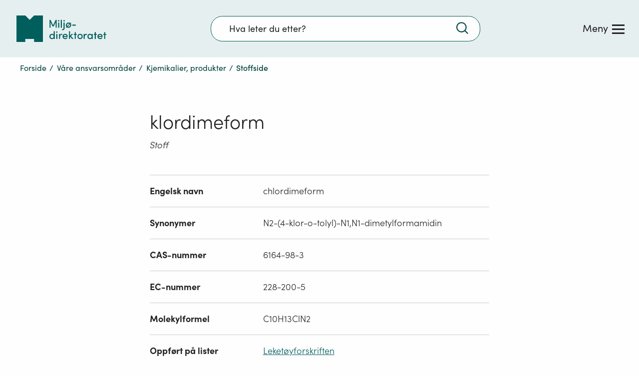

--- FILE ---
content_type: text/css
request_url: https://www.miljodirektoratet.no/css/3530.4850e13671f7b42b39ec.css
body_size: 10982
content:
:root{--mdPrimaryColor160:#003b3a;--mdPrimaryColor140:#004646;--mdPrimaryColor120:#005251;--mdPrimaryColor100:#005e5d;--mdPrimaryColor90:#196d6c;--mdPrimaryColor80:#337e7d;--mdPrimaryColor70:#4c8e8d;--mdPrimaryColor60:#669e9d;--mdPrimaryColor50:#7faead;--mdPrimaryColor40:#99bebe;--mdPrimaryColor30:#b2cece;--mdPrimaryColor20:#ccdfde;--mdPrimaryColor10:#e5eeee;--mdPrimaryColor:#005e5d;--mdSecondaryColor100:#ece7d2;--mdSecondaryColor80:#efebdb;--mdSecondaryColor60:#f3f0e4;--mdSecondaryColor40:#f7f5ed;--mdSecondaryColor20:#fbfaf6;--mdSecondaryColor:#ece7d2;--mdTertiaryBlueColor:#1472ce;--mdTertiaryBlueLightColor:#b9d9eb;--mdTertiaryPinkColor:#ab5c57;--mdTertiaryPinkLightColor:#e6baa8;--mdTertiaryYellowColor:#d69a2d;--mdTertiaryYellowLightColor:#ecd898;--mdTertiaryBrownColor:#584446;--mdTertiaryBrownLightColor:#d6d2c4;--mdWarningLightColor:#fce4ca;--mdWarningDarkColor:#de8215;--mdErrorColor160:#830000;--mdErrorColor120:#a50000;--mdErrorColor100:#ca0000;--mdErrorColor40:#ea9999;--mdErrorColor20:#f5cccc;--mdErrorColor10:#f9e3e3;--mdErrorColor:#ca0000;--mdGreyColor100:#222;--mdGreyColor80:#4e4e4e;--mdGreyColor60:#767676;--mdGreyColor40:#a6a6a6;--mdGreyColor20:#d2d2d2;--mdGreyColor10:#e8e8e8;--mdGreyColor:#222;--mdWhiteColor:#fff;--mdGreenColor60:#b3e8c2;--md-color-primary-160:#003b3a;--md-color-primary-140:#004646;--md-color-primary-120:#005251;--md-color-primary-100:#005e5d;--md-color-primary-90:#196d6c;--md-color-primary-80:#337e7d;--md-color-primary-70:#4c8e8d;--md-color-primary-60:#669e9d;--md-color-primary-50:#7faead;--md-color-primary-40:#99bebe;--md-color-primary-30:#b2cece;--md-color-primary-20:#ccdfde;--md-color-primary-10:#e5eeee;--md-color-secondary-100:#ece7d2;--md-color-secondary-80:#efebdb;--md-color-secondary-60:#f3f0e4;--md-color-secondary-40:#f7f5ed;--md-color-secondary-20:#fbfaf6;--md-color-tertiary-blue-dark:#0072ce;--md-color-tertiary-blue-light:#b9d9eb;--md-color-tertiary-pink-dark:#ab5c57;--md-color-tertiary-pink-light:#e6baa8;--md-color-tertiary-yellow-dark:#d69a2d;--md-color-tertiary-yellow-light:#ecd898;--md-color-tertiary-brown-dark:#584446;--md-color-tertiary-brown-light:#d6d2c4;--md-color-grey-100:#222;--md-color-grey-80:#4e4e4e;--md-color-grey-60:#767676;--md-color-grey-40:#a6a6a6;--md-color-grey-20:#d2d2d2;--md-color-grey-10:#e8e8e8;--md-color-white:#fff;--md-color-warning-light:#fce4ca;--md-color-warning-dark:#de8215;--md-color-error-x-light:#f5cccc;--md-color-error-160:#830000;--md-color-error-120:#a50000;--md-color-error-100:#ca0000;--md-color-error-40:#ea9999;--md-color-error-20:#f5cccc;--md-color-error-10:#f9e3e3;--md-spacing-0:0px;--md-spacing-1:0.0625rem;--md-spacing-2:0.125rem;--md-spacing-4:0.25rem;--md-spacing-8:0.5rem;--md-spacing-12:0.75rem;--md-spacing-16:1rem;--md-spacing-20:1.25rem;--md-spacing-24:1.5rem;--md-spacing-32:2rem;--md-spacing-40:2.5rem;--md-spacing-48:3rem;--md-spacing-56:3.5rem;--md-spacing-64:4rem;--md-spacing-72:4.5rem;--md-spacing-80:5rem;--md-spacing-360:22.5rem;--md-spacing-half:50%;--md-spacing-full:100%;--md-color-cta-primary-default:var(--md-color-primary-100);--md-color-cta-primary-hover:var(--md-color-primary-120);--md-color-cta-primary-focus:var(--md-color-primary-80);--md-color-cta-primary-active:var(--md-color-primary-160);--md-color-cta-secondary-default:var(--md-color-white);--md-color-cta-secondary-stroke:var(--md-color-primary-100);--md-color-cta-secondary-hover:var(--md-color-primary-20);--md-color-cta-secondary-active:var(--md-color-primary-30);--md-color-disabled-default:var(--md-color-grey-60);--md-color-disabled-dark:var(--md-color-grey-80);--md-color-disabled-bg:var(--md-color-grey-20);--md-color-attention-error-primary:var(--md-color-error-100);--md-color-attention-error-primary-hover:var(--md-color-error-120);--md-color-attention-error-primary-active:var(--md-color-error-160);--md-color-attention-error-secondary:var(--md-color-white);--md-color-attention-error-secondary-hover:var(--md-color-error-10);--md-color-attention-error-secondary-active:var(--md-color-error-40);--md-color-attention-error-bg:var(--md-color-error-20);--md-color-attention-error-bg-hover:var(--md-color-error-40);--md-color-attention-warning-primary:var(--md-color-warning-dark);--md-color-attention-warning-bg:var(--md-color-warning-light);--md-color-surface-primary:var(--md-color-white);--md-color-surface-secondary:var(--md-color-primary-10);--md-color-surface-tertiary:var(--md-color-secondary-20);--md-color-surface-info-primary:var(--md-color-primary-20);--md-color-surface-info-secondary:var(--md-color-secondary-40);--md-color-surface-grey:var(--md-color-grey-10);--md-color-text-primary:var(--md-color-grey-100);--md-color-text-secondary:var(--md-color-primary-100);--md-color-text-inverted:var(--md-color-white);--md-color-text-disabled:var(--md-color-grey-60);--md-color-text-visited:var(--md-color-primary-160);--md-color-border-primary:var(--md-color-grey-60);--md-color-border-secondary:var(--md-color-grey-20);--md-color-border-tertiary:var(--md-color-primary-100);--md-size-0:var(--md-spacing-0);--md-size-1:var(--md-spacing-1);--md-size-2:var(--md-spacing-2);--md-size-4:var(--md-spacing-4);--md-size-8:var(--md-spacing-8);--md-size-12:var(--md-spacing-12);--md-size-16:var(--md-spacing-16);--md-size-20:var(--md-spacing-20);--md-size-24:var(--md-spacing-24);--md-size-32:var(--md-spacing-32);--md-size-40:var(--md-spacing-40);--md-size-48:var(--md-spacing-48);--md-size-56:var(--md-spacing-56);--md-size-64:var(--md-spacing-64);--md-size-72:var(--md-spacing-72);--md-size-80:var(--md-spacing-80);--md-size-360:var(--md-spacing-360);--md-size-half:var(--md-spacing-half);--md-size-full:var(--md-spacing-full);--md-radius-xs:var(--md-spacing-2);--md-radius-sm:var(--md-spacing-4);--md-radius-md:var(--md-spacing-8);--md-radius-lg:var(--md-spacing-16);--md-radius-xl:var(--md-spacing-360);--md-radius-none:var(--md-spacing-0);--md-radius-half:var(--md-spacing-half);--md-radius-full:var(--md-spacing-full);--md-typography-family-heading:"SofiaPro-Regular",sans-serif;--md-typography-family-body:"Open Sans",sans-serif;--md-typography-family-label:"Open Sans",sans-serif;--md-typography-weight-regular:400;--md-typography-weight-medium:600;--md-typography-size-12:0.75rem;--md-typography-size-14:0.875rem;--md-typography-size-16:1rem;--md-typography-size-18:1.125rem;--md-typography-size-20:1.25rem;--md-typography-size-24:1.5rem;--md-typography-size-28:1.75rem;--md-typography-size-34:2.125rem;--md-typography-line-height-small:1.3;--md-typography-line-height-medium:1.5}.md-typography-heading-xs{font-size:var(--md-typography-size-14)}.md-typography-heading-sm,.md-typography-heading-xs{font-family:var(--md-typography-family-heading);font-weight:var(--md-typography-weight-medium);line-height:var(--md-typography-line-height-small)}.md-typography-heading-sm{font-size:var(--md-typography-size-16)}.md-typography-heading,.md-typography-heading-md{font-size:var(--md-typography-size-20);font-weight:var(--md-typography-weight-regular)}.md-typography-heading,.md-typography-heading-lg,.md-typography-heading-md{font-family:var(--md-typography-family-heading);line-height:var(--md-typography-line-height-small)}.md-typography-heading-lg{font-size:var(--md-typography-size-24);font-weight:var(--md-typography-weight-medium)}.md-typography-heading-xl{font-size:var(--md-typography-size-28)}.md-typography-heading-2xl,.md-typography-heading-xl{font-family:var(--md-typography-family-heading);font-weight:var(--md-typography-weight-regular);line-height:var(--md-typography-line-height-small)}.md-typography-heading-2xl{font-size:var(--md-typography-size-34)}.md-typography-body-xs{font-size:var(--md-typography-size-12)}.md-typography-body-sm,.md-typography-body-xs{font-family:var(--md-typography-family-heading);font-weight:var(--md-typography-weight-regular)}.md-typography-body-sm{font-size:var(--md-typography-size-14)}.md-typography-body,.md-typography-body-md{font-family:var(--md-typography-family-heading);font-size:var(--md-typography-size-16);font-weight:var(--md-typography-weight-regular)}.md-typography-body-lg{font-family:var(--md-typography-family-body);font-size:var(--md-typography-size-18);font-weight:var(--md-typography-weight-regular)}@keyframes fadeIn{0%{opacity:0}to{opacity:1}}@keyframes spinAnimation{0%{transform:rotate(0deg)}to{transform:rotate(1turn)}}@keyframes width{0%{max-width:0}to{max-width:100%}}.md-accordion-item{background-color:var(--md-color-surface-secondary);border:1px solid var(--md-color-border-primary);color:var(--md-color-text-primary);font-family:Open sans;transition:all .2s linear}.md-accordion-item.md-accordion-item--rounded{border-radius:var(--md-radius-sm)}.md-accordion-item.md-accordion-item--secondary{background-color:var(--md-color-secondary-60)}.md-accordion-item.md-accordion-item--add,.md-accordion-item[open].md-accordion-item--add{background-color:transparent;border:1px dashed var(--md-color-grey-80);transition:all .2s linear}.md-accordion-item:not([open],.md-accordion-item--disabled):hover{background-color:var(--md-color-surface-info-primary);transition:all .2s linear}.md-accordion-item.md-accordion-item--secondary:not([open],.md-accordion-item--disabled):hover{background-color:var(--md-color-secondary-100);transition:all .2s linear}.md-accordion-item.md-accordion-item--add:not([open]):hover{background-color:transparent;transition:all .2s linear}.md-accordion-item__header{align-items:center;background:none;border:0;color:var(--md-color-text-primary);cursor:pointer;display:flex;font-family:SofiaPro-Regular,Sofia Pro;justify-content:space-between;line-height:var(--md-typography-line-height-small);margin:0;padding:var(--md-size-16) var(--md-size-24);text-align:left;user-select:none}.md-accordion-item__header::-webkit-details-marker{display:none}.md-accordion-item__header:focus-visible{outline:var(--md-size-2) solid var(--md-color-primary-80)}.md-accordion-item__header-left{align-items:center;display:flex}.md-accordion-item__header-icon{color:var(--md-color-text-primary);height:var(--md-size-24);width:var(--md-size-24)}.md-accordion-item>.md-accordion-item__header .md-accordion-item__header-icon__open{display:block}.md-accordion-item>.md-accordion-item__header .md-accordion-item__header-icon__close,.md-accordion-item[open]>.md-accordion-item__header .md-accordion-item__header-icon__open{display:none}.md-accordion-item[open]>.md-accordion-item__header .md-accordion-item__header-icon__close{display:block}.md-accordion-item__header-label{font-size:var(--md-size-20);margin-left:var(--md-size-16)}.md-accordion-item:not(.md-accordion-item--disabled) .md-accordion-item__header:hover .md-accordion-item__header-label{text-decoration:underline}.md-accordion-item__content{padding:1rem 1.8rem 1.5rem}.md-accordion-item__content,.md-accordion-item__content-inner{box-sizing:border-box;width:100%}.md-accordion-item__close-button{background:none;border:0;cursor:pointer;display:flex;font-size:var(--md-typography-size-16);gap:var(--md-size-16);margin:2rem 0 0 -.2rem;padding:0}.md-accordion-item__close-button:hover{text-decoration:underline}.md-accordion-item__close-button:focus-visible{outline:var(--md-size-2) solid var(--md-color-primary-80);outline-offset:var(--md-size-2)}.md-accordion-item__close-button__icon{height:var(--md-size-20);width:var(--md-size-20)}.md-accordion-item--disabled,.md-accordion-item--secondary.md-accordion-item--disabled{background-color:var(--md-color-disabled-bg)}.md-accordion-item--disabled .md-accordion-item__content,.md-accordion-item--disabled .md-accordion-item__header{color:var(--md-color-text-disabled);cursor:default}.md-accordion-item--disabled .md-accordion-item__header .md-accordion-item__header-icon:after,.md-accordion-item--disabled .md-accordion-item__header .md-accordion-item__header-icon:before{background-color:var(--md-color-disabled-default)}.md-button{align-items:center;background-color:var(--md-color-cta-primary-default);border:none;border-radius:var(--md-radius-md);color:var(--md-color-text-inverted);display:flex;font-family:Open sans;font-size:var(--md-typography-size-16);font-weight:var(--md-typography-weight-regular);padding:var(--md-typography-size-12) var(--md-typography-size-16);transition:all .2s ease-in-out;width:fit-content}.md-button--column{flex-direction:column;gap:var(--md-size-8)}.md-button__content{align-items:center;display:flex;flex-direction:row}.md-button--small{padding:var(--md-size-8) var(--md-size-12)}.md-button--large{padding:var(--md-size-16) var(--md-size-20)}.md-button__topIcon{flex-shrink:0;height:var(--md-size-20);width:var(--md-size-20)}.md-button__topIcon .md-loading-spinner{height:var(--md-size-16);width:var(--md-size-16)}.md-button__leftIcon{align-content:center;flex-shrink:0;height:var(--md-size-20);width:var(--md-size-20)}.md-button--small>.md-button__leftIcon,.md-button__leftIcon{margin-right:var(--md-size-8)}.md-button__rightIcon{align-content:center;flex-shrink:0;height:var(--md-size-20);margin-left:var(--md-size-8);width:var(--md-size-20)}.md-button__rightIcon .md-loading-spinner{height:var(--md-size-16);width:var(--md-size-16)}.md-button--small>.md-button__rightIcon{margin-left:var(--md-size-8)}.md-button:focus-visible{background-color:var(--md-color-cta-primary-focus);outline:var(--md-size-2) #fff solid;outline-offset:-4px}.md-button:hover{background-color:var(--md-color-cta-primary-hover);border-color:var(--md-color-cta-primary-hover);cursor:pointer}.md-button:active:not(:disabled):not([disabled]){background-color:var(--md-color-cta-primary-active)}.md-button:disabled,.md-button[disabled]{background-color:var(--md-color-grey-20);color:var(--md-color-text-disabled);cursor:not-allowed}.md-button:not(.md-button--secondary,.md-button--tertiary):disabled .md-loading-spinner,.md-button:not(.md-button--secondary,.md-button--tertiary)[disabled] .md-loading-spinner{filter:invert(.3)}.md-button--secondary{background-color:var(--md-color-surface-primary);border:var(--md-size-2) solid var(--md-color-border-tertiary);color:var(--md-color-text-secondary);padding:calc(var(--md-size-12) - 2px) calc(var(--md-size-16) - 2px)}.md-button--small.md-button--secondary{padding:calc(var(--md-size-8) - 2px) calc(var(--md-size-12) - 2px)}.md-button--large.md-button--secondary{padding:calc(var(--md-size-16) - 2px) calc(var(--md-size-20) - 2px)}.md-button--secondary:hover:not(:disabled):not([disabled]){background-color:var(--md-color-cta-secondary-hover)}.md-button--secondary:focus-visible:not(:disabled):not([disabled]){background-color:var(--md-color-surface-primary);border-color:var(--md-color-cta-primary-focus);color:var(--md-color-cta-primary-focus);outline:var(--md-size-2) var(--md-color-cta-primary-focus) solid;outline-offset:-6px}.md-button--secondary:active:not(:disabled):not([disabled]){background-color:var(--md-color-cta-secondary-active);border-color:var(--md-color-cta-primary-hover);color:var(--md-color-cta-primary-hover)}.md-button--secondary:disabled{background-color:var(--md-color-surface-primary);border-color:var(--md-color-border-secondary);color:var(--md-color-text-disabled)}.md-button--secondary>.md-button__rightIcon{color:var(--md-color-text-secondary)}.md-button--secondary:disabled>.md-button__rightIcon{color:var(--md-color-text-disabled)}.md-button--tertiary{background-color:transparent;border:none;color:var(--md-color-text-secondary);padding:var(--md-size-12) var(--md-size-16)}.md-button--small.md-button--tertiary{padding:var(--md-size-8) var(--md-size-12)}.md-button--large.md-button--tertiary{padding:var(--md-size-16) var(--md-size-20)}.md-button--tertiary:hover:not(:disabled):not([disabled]){background-color:var(--md-color-cta-secondary-hover);text-decoration:underline}.md-button--tertiary:focus-visible:not(:disabled):not([disabled]){background-color:transparent;border-color:var(--md-color-border-tertiary);outline:var(--md-size-2) var(--md-color-primary-80) solid;outline-offset:0}.md-button--tertiary:focus-visible:hover:not(:disabled):not([disabled]){background-color:var(--md-color-surface-info-primary)}.md-button--tertiary:active:not(:disabled):not([disabled]){background-color:var(--md-color-cta-secondary-active)!important;color:var(--md-color-text-visited)!important}.md-button--tertiary:disabled{background-color:transparent;border-color:transparent;color:var(--md-color-text-disabled)}.md-button--tertiary>.md-button__rightIcon{color:var(--md-color-text-secondary)}.md-button--tertiary:disabled>.md-button__rightIcon{color:var(--md-color-disabled-bg)}.md-button--danger{background-color:var(--md-color-attention-error-primary)}.md-button--danger:focus-visible:not(:disabled):not([disabled]){background-color:var(--md-color-attention-error-primary);outline:var(--md-size-2) var(--md-color-text-inverted) solid;outline-offset:-4px}.md-button--danger:hover:not(:disabled):not([disabled]){background-color:var(--md-color-attention-error-primary-hover)}.md-button--danger:active:not(:disabled):not([disabled]){background-color:var(--md-color-attention-error-primary-active)}.md-button--danger-secondary{background-color:var(--md-color-surface-primary);border:var(--md-size-2) solid var(--md-color-attention-error-primary);color:var(--md-color-attention-error-primary);padding:calc(var(--md-size-12) - 2px) calc(var(--md-size-16) - 2px)}.md-button--small.md-button--danger-secondary{padding:calc(var(--md-size-8) - 2px) calc(var(--md-size-12) - 2px)}.md-button--large.md-button--danger-secondary{padding:calc(var(--md-size-16) - 2px) calc(var(--md-size-20) - 2px)}.md-button--danger-secondary:hover:not(:disabled):not([disabled]){background-color:var(--md-color-attention-error-secondary-hover);border-color:var(--md-color-attention-error-primary)}.md-button--danger-secondary:focus-visible:not(:disabled):not([disabled]){background-color:var(--md-color-surface-primary);border-color:var(--md-color-attention-error-primary);color:var(--md-color-attention-error-primary);outline:var(--md-size-2) var(--md-color-attention-error-primary) solid;outline-offset:-6px}.md-button--danger-secondary:active:not(:disabled):not([disabled]){background-color:var(--md-color-attention-error-bg);border-color:var(--md-color-attention-error-primary-hover);color:var(--md-color-attention-error-primary-hover)}.md-button--danger-secondary:disabled{background-color:#fff;border-color:var(--md-color-border-secondary);color:var(--md-color-disabled-default)}.md-button--danger-secondary>.md-button__rightIcon{color:var(--md-color-attention-error-primary)}.md-button--danger-secondary:disabled>.md-button__rightIcon{color:var(--md-color-text-disabled)}.md-chip{align-items:center;background-color:var(--md-color-surface-primary);border:none;border-radius:var(--md-radius-xl);color:var(--md-color-text-secondary);cursor:pointer;display:flex;font-family:var(--md-typography-family-label);font-size:var(--md-typography-size-16);font-weight:var(--md-typography-weight-regular);line-height:var(--md-typography-line-height-medium);outline:var(--md-size-1) solid var(--md-color-cta-secondary-stroke);outline-offset:-1px;padding:var(--md-size-8) var(--md-size-16);text-align:left}.md-chip.md-chip--solid:not(.md-chip--disabled){background-color:var(--md-color-cta-primary-focus);color:var(--md-color-text-inverted)}.md-chip.md-chip--active:not(.md-chip--disabled):hover,.md-chip.md-chip--solid:not(.md-chip--disabled):hover{background-color:var(--md-color-cta-primary-hover);color:var(--md-color-text-inverted)}.md-chip.md-chip--solid:not(.md-chip--disabled):focus-visible{outline-offset:.1875rem}.md-chip:not(.md-chip--disabled):hover{background-color:var(--md-color-cta-secondary-hover)}.md-chip:not(.md-chip--disabled):focus-visible{outline:.1875rem solid var(--md-color-cta-primary-focus);outline-offset:-.1875rem}.md-chip--disabled{background-color:var(--md-color-disabled-bg);color:var(--md-color-text-disabled);cursor:default;outline:var(--md-size-1) solid var(--md-color-disabled-default)}.md-chip--disabled:focus-visible{outline:none}.md-chip:not(.md-chip--disabled).md-chip--active{background-color:var(--md-color-cta-primary-focus);color:var(--md-color-text-inverted)}.md-chip:not(.md-chip--disabled).md-chip--active:focus-visible{outline-color:var(--md-color-text-inverted);outline-offset:-.3125rem}.md-chip__left-icon{display:flex;height:var(--md-size-20);margin-right:.66rem;width:var(--md-size-20)}.md-chip__label{display:flex}.md-chip__right-icon{display:flex;height:var(--md-size-20);margin-left:.8rem;width:var(--md-size-20)}.md-description-list{display:flex;flex-direction:column;width:var(--md-size-full)}.md-description-list--narrow{max-width:360px}.md-description-list-item{background-color:var(--md-color-surface-primary);border-bottom:1px solid var(--md-color-border-primary);display:flex;flex-direction:row;gap:var(--md-size-12);justify-content:space-between;padding:var(--md-size-16)}.md-description-list--narrow .md-description-list-item{flex-direction:column;padding:var(--md-size-12)}@media(max-width:640px){.md-description-list--narrow{max-width:100%}.md-description-list-item{flex-direction:column}}.md-description-list-item-label{font-family:var(--md-typography-family-label);font-weight:700;line-height:var(--md-typography-line-height-small)}.md-description-list-item-description,.md-description-list-item-label{align-items:center;display:flex;font-size:var(--md-typography-size-16)}.md-description-list-item-description{color:var(--md-color-text-primary);font-family:var(--md-typography-family-body);font-weight:var(--md-typography-weight-regular);margin:0}.md-description-list-item-description a:hover{color:var(--md-color-cta-primary-hover);text-decoration-color:var(--md-color-cta-primary-hover);text-decoration-thickness:.0938rem}.md-description-list-item-description a:focus-visible{outline:var(--md-size-1) solid var(--md-color-border-tertiary)}.md-description-list-item-description a:active{background-color:var(--md-color-surface-secondary)}.md-description-list-item-description a:visited{color:var(--md-color-cta-primary-visited)}.md-filelist{display:flex;flex-direction:column;gap:var(--md-size-8)}.md-filelist__file{background-color:var(--md-color-surface-primary);border:var(--md-size-1) solid var(--md-color-border-tertiary);display:flex;font-family:var(--md-typography-family-body);justify-content:space-between;padding:.8rem 1.1rem;transition:background .2s linear}.md-filelist__file:hover{background-color:var(--md-color-cta-secondary-hover);transition:background .2s linear}.md-filelist__file-label{display:flex;font-size:var(--md-typography-size-16);gap:var(--md-size-16)}.md-filelist__file-icon{width:var(--md-size-32)}.md-filelist__file-size{font-size:.875rem;margin-top:.3rem}.md-filelist__file-actions{align-items:center;display:flex;gap:var(--md-size-16)}.md-autocomplete{font-family:var(--md-typography-family-body);width:100%}.md-autocomplete--medium{max-width:27.5rem}.md-autocomplete--small{max-width:16.25rem}.md-autocomplete__container{background-color:var(--md-color-surface-primary);position:relative}.md-autocomplete__label{align-items:flex-end;display:flex;font-weight:var(--md-typography-weight-medium);padding-bottom:var(--md-size-8)}.md-autocomplete__label>*+*{margin-left:var(--md-size-16)}.md-autocomplete__input{align-items:center;background-color:transparent;border:var(--md-size-1) solid var(--md-color-border-primary);border-radius:0;box-sizing:border-box;color:var(--md-color-text-primary);cursor:pointer;display:flex;font-family:var(--md-typography-family-body);font-size:var(--md-typography-size-16);justify-content:space-between;max-width:100%;padding:var(--md-size-16);position:relative;text-align:left;width:100%;z-index:1}.md-autocomplete__input.md-autocomplete__input--error{border-color:var(--md-color-attention-error-primary)}.md-autocomplete--small>.md-autocomplete__input{padding:var(--md-size-12)}.md-autocomplete--disabled .md-autocomplete__input{background-color:var(--md-color-disabled-bg);color:var(--md-color-text-disabled);cursor:not-allowed}.md-autocomplete__input:focus-visible,.md-autocomplete__input:focus-visible-within{outline:none}.md-autocomplete__input-text{display:flex;flex-grow:1;padding-right:var(--md-size-16)}.md-autocomplete__input.md-autocomplete__input--has-prefix{padding-left:var(--md-size-40)}.md-autocomplete__input--small.md-autocomplete__input--has-prefix{padding-left:1.8rem}.md-autocomplete__input__prefix{color:var(--md-color-text-secondary);display:flex;height:var(--md-size-20);left:var(--md-size-16);position:absolute;top:1.1rem;width:var(--md-size-20);z-index:2}.md-autocomplete--small>.md-autocomplete__input__prefix{left:var(--md-size-16);top:var(--md-size-16)}.md-autocomplete__input__prefix.md-autocomplete__input__prefix--disabled{color:var(--md-color-text-disabled)}.md-autocomplete__input-icon{color:var(--md-color-text-primary);display:flex;height:var(--md-size-16);position:absolute;right:.9rem;top:1.3rem;width:var(--md-size-16);z-index:0}.md-autocomplete--small>.md-autocomplete__input-icon{right:var(--md-size-16);top:var(--md-size-16)}.md-autocomplete__help-text{max-height:0;overflow:hidden;transition:max-height .15s ease-out}.md-autocomplete__help-text--open{max-height:125rem;padding-bottom:var(--md-size-8);padding-top:var(--md-size-8);transition:max-height .5s ease-in}.md-autocomplete__dropdown{max-height:0;opacity:0;overflow:hidden;position:absolute;transition:max-height .5s ease-in-out;width:100%;z-index:-1}.md-autocomplete__dropdown-item{align-items:center;background-color:var(--md-color-surface-primary);border:0;cursor:pointer;display:flex;font-family:var(--md-typography-family-body);font-size:var(--md-typography-size-16);padding:.9rem;text-align:left;transition:background-color .15s ease-in-out;width:100%}.md-autocomplete__dropdown-item:focus-visible,.md-autocomplete__dropdown-item:hover{background-color:var(--md-color-surface-info-primary);outline:none;transition:background-color .15s ease-in-out}.md-autocomplete__dropdown-item--selected{background-color:var(--md-color-surface-secondary)}.md-autocomplete__dropdown-item-text{display:flex;flex-grow:1}.md-autocomplete__dropdown-item-clear{color:var(--md-color-text-secondary);display:flex;flex-shrink:0;height:var(--md-size-12);width:var(--md-size-12)}.md-autocomplete__dropdown-no-results{background-color:var(--md-color-surface-primary);font-style:italic;padding:.9rem}.md-autocomplete--open .md-autocomplete__input{border-left:var(--md-size-2) solid var(--md-color-border-tertiary);border-right:var(--md-size-2) solid var(--md-color-border-tertiary);border-top:var(--md-size-2) solid var(--md-color-border-tertiary);padding-bottom:calc(1rem - 1px)}.md-autocomplete--open.md-autocomplete--small .md-autocomplete__input{padding-bottom:calc(.75rem - 1px)}.md-autocomplete--open .md-autocomplete__dropdown{border-bottom:var(--md-size-2) solid var(--md-color-border-tertiary);border-left:var(--md-size-2) solid var(--md-color-border-tertiary);border-right:var(--md-size-2) solid var(--md-color-border-tertiary);box-shadow:var(--md-size-0) var(--md-size-2) var(--md-size-4) var(--md-size-0) rgba(0,0,0,.25);max-height:21.875rem;opacity:1;overflow-y:auto;transition:max-height .5s ease-in-out;z-index:3}.md-autocomplete:not(.md-autocomplete--open) .md-autocomplete__input:focus-visible{border:var(--md-size-2) solid var(--md-color-border-tertiary)}.md-autocomplete--open.md-autocomplete--error .md-autocomplete__dropdown,.md-autocomplete--open.md-autocomplete--error .md-autocomplete__input{border-color:var(--md-color-attention-error-primary)}.md-autocomplete__error{color:var(--md-color-attention-error-primary);font-size:.88rem}.md-checkbox{cursor:pointer;font-family:var(--md-typography-family-body);position:relative}.md-checkbox__input{left:0;opacity:0;position:absolute}.md-checkbox__label{cursor:pointer;display:inline-flex;position:relative}.md-checkbox__label:before{background-color:var(--md-color-surface-primary);border:1px solid var(--md-color-border-primary);content:"";cursor:pointer;height:var(--md-size-20);min-width:var(--md-size-20);width:var(--md-size-20)}.md-checkbox:hover .md-checkbox__label:before,.md-checkbox__input:focus-visible+.md-checkbox__label:before{background-color:var(--md-color-surface-info-primary)}.md-checkbox__input:focus-visible+.md-checkbox__label{outline:var(--md-color-border-tertiary) solid var(--md-color-border-tertiary);outline-offset:var(--md-size-2)}.md-checkbox__input:checked+.md-checkbox__label:before{background-image:url([data-uri]);background-position-x:var(--md-size-1);background-position-y:var(--md-size-2);background-repeat:no-repeat;background-size:1.125rem}.md-checkbox--disabled .md-checkbox__input:focus-visible+.md-checkbox__label:before,.md-checkbox--disabled .md-checkbox__label:before,.md-checkbox--disabled:hover .md-checkbox__label:before{background-color:var(--md-color-disabled-bg);border-color:var(--md-color-disabled-default);cursor:default}.md-checkbox--disabled .md-checkbox__input:checked+.md-checkbox__label:before{background-image:url([data-uri])}.md-checkbox--disabled .md-checkbox__label,.md-checkbox--disabled .md-checkbox__labelText{cursor:default}.md-checkbox__labelText{font-size:var(--md-typography-size-16);left:var(--md-size-8);padding-right:var(--md-size-8);position:relative}.md-checkbox:not(.md-checkbox--disabled):hover .md-checkbox__labelText{text-decoration:underline}.md-checkboxgroup{border:none;font-family:var(--md-typography-family-body);font-size:var(--md-typography-size-16);margin:0;padding:0}.md-checkboxgroup .md-checkboxgroup__label-wrapper{margin-bottom:var(--md-size-8)}.md-checkboxgroup .md-checkboxgroup__label{align-items:center;display:flex;font-weight:var(--md-typography-weight-medium);padding:0}.md-checkboxgroup .md-checkboxgroup__label>*+*{margin-left:var(--md-size-16)}.md-checkboxgroup .md-checkboxgroup__help-text{max-height:0;overflow:hidden;transition:max-height .15s ease-out}.md-checkboxgroup .md-checkboxgroup__help-text--open{max-height:2000px;padding-top:var(--md-size-8);transition:max-height .5s ease-in}.md-checkboxgroup .md-checkboxgroup__options{display:flex;flex-direction:row;gap:var(--md-size-16)}.md-checkboxgroup .md-checkboxgroup__options--vertical{flex-direction:column}.md-checkboxgroup .md-checkboxgroup__options--grid{display:grid;grid-template-columns:repeat(2,minmax(max-content,1fr))}.md-checkboxgroup__error{color:var(--md-color-attention-error-primary);font-size:.88rem;margin-top:var(--md-size-8)}.md-combobox{font-family:var(--md-typography-family-body);width:100%}.md-combobox__label-wrapper{margin-bottom:var(--md-size-8)}.md-combobox__label{align-items:center;display:flex;gap:var(--md-size-8)}.md-combobox__label label{font-weight:var(--md-typography-weight-medium)}.md-combobox__input-wrapper{position:relative}.md-combobox__input{background-color:var(--md-color-surface-primary);border:1px solid var(--md-color-border-primary);border-radius:var(--md-size-4);font-size:var(--md-typography-size-16);line-height:var(--md-typography-line-height-medium);padding:.6875rem 6rem .6875rem 2.5rem;width:100%}.md-combobox--large .md-combobox__input{padding:.9375rem 4rem .9375rem 2.5rem}.md-combobox--small .md-combobox__input{padding:.4375rem 4rem .4375rem 2.5rem}.md-combobox--large .md-combobox__input--no-prefix-icon,.md-combobox--small .md-combobox__input--no-prefix-icon,.md-combobox__input--no-prefix-icon{padding-left:var(--md-size-12)}.md-combobox__input::placeholder{color:var(--md-color-text-disabled);font-size:var(--md-typography-size-16)}.md-combobox--has-value .md-combobox__input[aria-expanded=false]::placeholder{color:var(--md-color-text-primary)}.md-combobox__input[aria-expanded=true],.md-combobox__input[data-focus-visible]{border-radius:var(--md-size-4) var(--md-size-4) var(--md-size-0) var(--md-size-0);outline:var(--md-size-2) solid var(--md-color-border-primary);outline-offset:-2px}.md-combobox__input[data-focus-visible]:not([aria-expanded=true]){border-radius:var(--md-size-4)}.md-combobox__input[aria-expanded=true]::placeholder{opacity:0}.md-combobox__input:disabled{background-color:var(--md-color-surface-disabled);border-color:var(--md-color-border-primary)}.md-combobox__input:disabled::placeholder{color:var(--md-color-text-disabled)}.md-combobox__input--before{color:var(--md-color-border-tertiary);display:flex;height:var(--md-size-20);left:var(--md-size-12);position:absolute;top:50%;transform:translateY(-50%);width:var(--md-size-20)}.md-combobox__input-wrapper--disabled .md-combobox__input--before{color:var(--md-color-text-disabled)}.md-combobox__input--after{align-items:center;color:var(--md-color-border-primary);display:flex;gap:var(--md-size-8);position:absolute;right:var(--md-size-12);top:50%;transform:translateY(-50%);z-index:0}.md-combobox__input-wrapper--disabled .md-combobox__input--after{color:var(--md-color-text-disabled)}.md-combobox__input--after svg{color:var(--md-color-text-primary);height:var(--md-size-20);width:var(--md-size-20)}.md-combobox__input--after svg.md-combobox__input-arrow{transition:rotate .2s ease-in}.md-combobox__input-wrapper--disabled .md-combobox__input--after svg{color:var(--md-color-text-disabled)}.md-combobox__input[aria-expanded=true]+.md-combobox__input--after svg.md-combobox__input-arrow{rotate:-180deg;transition:rotate .2s ease-in}.md-combobox__reset,.md-combobox__toggle{background:transparent;border:0;border-radius:0;cursor:pointer;height:var(--md-size-20);line-height:var(--md-typography-line-height-medium);margin:0 .3rem 0 0;padding:0;width:var(--md-size-20);&:focus-visible{outline:var(--md-size-2) solid var(--md-color-border-tertiary);outline-offset:-2px}}.md-combobox__popover{animation-duration:.2s;animation-timing-function:cubic-bezier(.4,0,.2,1);background-color:var(--md-color-surface-primary);border:var(--md-size-2) solid var(--md-color-border-tertiary);border-radius:var(--md-size-0) var(--md-size-0) var(--md-size-4) var(--md-size-4);border-top:0;max-height:min(var(--popover-available-height,300px),300px);opacity:0;overflow:auto;overscroll-behavior:contain;transform:translateY(-5%);transition-duration:.2s;transition-timing-function:cubic-bezier(.4,0,.2,1);z-index:3}.md-combobox__popover[data-enter]{opacity:1;transform:translateY(0)}.md-combobox__checkbox-item{cursor:pointer;padding:var(--md-size-12)}.md-combobox__checkbox-item--no-result{font-style:italic}.md-combobox--large .md-combobox__checkbox-item{padding:var(--md-size-16) var(--md-size-12)}.md-combobox--small .md-combobox__checkbox-item{padding:var(--md-size-8) var(--md-size-12)}.md-combobox__checkbox-item[aria-selected=true]{background-color:var(--md-color-cta-secondary-hover)}.md-combobox__checkbox-item[data-active-item],.md-combobox__checkbox-item[data-focus-visible]{background-color:var(--md-color-primary-40);.md-checkbox__label:before{background-color:var(--md-color-surface-primary)}}.md-combobox__help-text{max-height:0;overflow:hidden;transition:max-height .15s ease-out}.md-combobox__help-text--open{max-height:2000px;padding-top:var(--md-size-8);transition:max-height .5s ease-in}.md-combobox__error{color:var(--md-color-attention-error-primary);font-size:.88em;margin-top:var(--md-size-8)}.md-combobox--has-error .md-combobox__input,.md-combobox--has-error .md-combobox__popover{border-color:var(--md-color-attention-error-primary);outline-color:var(--md-color-attention-error-primary)}.md-combobox__group .md-combobox__group-icon{height:var(--md-size-16);width:var(--md-size-16)}.md-combobox__group.md-combobox__group--no-separator{margin-bottom:.5rem}.md-combobox__group .md-combobox__group-label{align-items:center;color:var(--md-color-text-disabled);display:flex;font-size:var(--md-typography-size-16);gap:var(--md-size-8);line-height:var(--md-typography-line-height-small);padding:var(--md-size-8) var(--md-size-12)}.md-combobox__group-separator{padding:var(--md-size-8) var(--md-size-12)}.md-combobox__group-separator hr{border:0;border-top:var(--md-size-1) solid var(--md-color-border-secondary)}.md-fileupload,.md-fileupload__droparea{background-color:var(--md-color-surface-primary)}.md-fileupload__droparea{align-items:center;border:var(--md-size-1) dashed var(--md-color-border-primary);display:flex;flex-direction:column;margin-bottom:var(--md-size-32);padding:var(--md-size-32);transition:background .2s linear}.md-fileupload__droparea.md-fileupload__droparea--active{background-color:var(--md-color-surface-secondary);transition:background .2s linear}.md-fileupload__droparea.md-fileupload__droparea--not-allowed{cursor:not-allowed}.md-fileupload__droparea.md-fileupload__droparea--active *{pointer-events:none}.md-fileupload__droparea-icon{color:var(--md-color-text-primary);height:var(--md-size-32);margin-bottom:var(--md-size-24);width:var(--md-size-32)}.md-fileupload__droparea-content{font-family:var(--md-typography-family-body);font-size:var(--md-typography-size-16)}.md-fileupload__droparea-content--count{font-size:.888rem;font-style:italic;margin:var(--md-size-8) var(--md-size-0);text-align:center}.md-fileupload__droparea-content button{background:none;border:0;color:var(--md-color-text-secondary);cursor:pointer;font-size:var(--md-typography-size-16);margin:0;padding:0;text-decoration:underline}.md-fileupload__input{display:none}.md-fileupload__files-wrapper{border-top:var(--md-size-1) solid var(--md-color-border-primary);margin:var(--md-size-24) 0 0 0;padding:var(--md-size-24) 0 0 0;width:100%}.md-fileupload__actions{display:flex;justify-content:flex-end}.md-fileupload__actions>*+*{margin-left:var(--md-size-16)}.md-fileupload__button{margin-left:var(--md-size-4)!important}.md-input__outer-wrapper{font-family:var(--md-typography-family-body)}.md-input,.md-input__outer-wrapper{font-size:var(--md-typography-size-16)}.md-input{background-color:var(--md-color-surface-primary);border:var(--md-size-1) solid var(--md-color-border-primary);border-radius:var(--md-size-4);box-sizing:border-box;color:var(--md-color-text-primary);line-height:var(--md-typography-line-height-medium);margin:var(--md-size-1);max-width:100%;padding:.6875rem var(--md-size-32) .6875rem var(--md-size-16);width:100%}.md-input--small{padding:.4375rem var(--md-size-32) .4375rem var(--md-size-16)}.md-input--large{padding:.9375rem var(--md-size-32) .9375rem var(--md-size-16)}.md-input:not(.md-input.md-input--readonly):not(.md-input.md-input--disabled):active,.md-input:not(.md-input.md-input--readonly):not(.md-input.md-input--disabled):focus-visible{border-color:transparent;outline:2px solid var(--md-color-cta-primary-default);outline-offset:-2px}.md-input.md-input--disabled:focus-visible,.md-input.md-input--readonly:focus-visible{cursor:default;outline:0}.md-input.md-input--disabled{background-color:var(--md-color-disabled-bg)}.md-input.md-input--readonly:not(.md-input.md-input--disabled){background-color:transparent;border:0;border-bottom:var(--md-size-1) solid var(--md-color-border-primary)}.md-input.md-input--error{border-color:var(--md-color-attention-error-primary)}.md-input.md-input--has-suffix{padding-right:var(--md-size-8)}.md-input.md-input--has-prefix{padding-left:2.8rem}.md-input__wrapper{position:relative}.md-input__label-wrapper{margin-bottom:var(--md-size-8)}.md-input__label{align-items:flex-end;display:flex;font-weight:var(--md-typography-font-weight-medium)}.md-input__label>*+*{margin-left:var(--md-size-16)}.md-input__help-button{display:flex;flex-grow:1}.md-input__error{color:var(--md-color-attention-error-primary)}.md-input__error,.md-input__support-text{font-size:.88rem;margin-top:var(--md-size-8)}.md-input__support-text{color:var(--md-color-text-primary)}.md-input__help-text{max-height:0;overflow:hidden;transition:max-height .15s ease-out}.md-input__help-text--open{max-height:2000px;padding-top:.5rem;transition:max-height .5s ease-in}.md-input__prefix{color:var(--md-color-text-secondary);display:flex;height:var(--md-size-20);left:var(--md-size-16);position:absolute;top:var(--md-size-16);width:var(--md-size-20)}.md-input__prefix.md-input__prefix--disabled{color:var(--md-color-text-disabled)}.md-input__wrapper.md-input__wrapper--small .md-input__prefix{top:.7rem}.md-input__wrapper.md-input__wrapper--large .md-input__prefix{top:1.2rem}.md-input__suffix{display:flex;position:absolute;right:var(--md-size-16);top:.9rem}.md-input__error-icon,.md-input__suffix>*+*{margin-left:var(--md-size-8)}.md-input__error-icon{color:var(--md-color-attention-error-primary);height:var(--md-size-20);width:var(--md-size-20)}.md-input__wrapper.md-input__wrapper--small .md-input__suffix{top:.6rem}.md-input__wrapper.md-input__wrapper--large .md-input__suffix{top:1.1rem}.md-input__wrapper.md-input__wrapper--small .md-input__suffix>*+*{margin-left:.3rem}.md-input::placeholder{color:var(--md-color-text-disabled);font-family:var(--md-typography-family-body)}.md-input.md-input--hide-number-arrows::-webkit-inner-spin-button,.md-input.md-input--hide-number-arrows::-webkit-outer-spin-button,.md-input.md-input--hide-number-arrows[type=number]{appearance:none;-webkit-appearance:none;-moz-appearance:textfield;margin:var(--md-size-1)}.md-multiautocomplete{font-family:Open sans;width:100%}.md-multiautocomplete--medium{max-width:440px}.md-multiautocomplete--small{max-width:260px}.md-multiautocomplete__container{background-color:#fff;position:relative}.md-multiautocomplete__label{align-items:flex-end;display:flex;font-weight:600;padding-bottom:.5rem}.md-multiautocomplete__label>*+*{margin-left:1rem}.md-multiautocomplete__input{align-items:center;background-color:transparent;border:1px solid var(--mdGreyColor60);border-radius:0;box-sizing:border-box;color:var(--mdGreyColor);cursor:pointer;display:flex;font-family:Open sans;font-size:1rem;justify-content:space-between;max-width:100%;padding:1rem;position:relative;text-align:left;width:100%;z-index:1}.md-multiautocomplete__input.md-multiautocomplete__input--error{border-color:var(--mdErrorColor)}.md-multiautocomplete--small>.md-multiautocomplete__input{padding:.75rem}.md-multiautocomplete--disabled .md-multiautocomplete__input{background-color:var(--mdGreyColor20);color:var(--mdGreyColor60);cursor:not-allowed}.md-multiautocomplete__input:focus-visible,.md-multiautocomplete__input:focus-visible-within{outline:none}.md-multiautocomplete__input-text{display:flex;flex-grow:1;padding-right:1rem}.md-multiautocomplete__input.md-multiautocomplete__input--has-prefix{padding-left:2.5rem}.md-multiautocomplete__input--small.md-multiautocomplete__input--has-prefix{padding-left:1.8rem}.md-multiautocomplete__input__prefix{color:var(--mdPrimaryColor);display:flex;height:1.25rem;left:1rem;position:absolute;top:1.1rem;width:1.25rem;z-index:2}.md-multiautocomplete--small>.md-multiautocomplete__input__prefix{left:1rem;top:1rem}.md-multiautocomplete__input__prefix.md-multiautocomplete__input__prefix--disabled{color:var(--mdGreyColor60)}.md-multiautocomplete__input-icon{color:var(--mdGreyColor);display:flex;height:1rem;position:absolute;right:.9em;top:1.3rem;width:1rem;z-index:0}.md-multiautocomplete--small>.md-multiautocomplete__input-icon{right:1rem;top:1rem}.md-multiautocomplete__button-text{overflow:hidden;padding-right:.5rem;text-overflow:ellipsis;white-space:nowrap;width:90%}.md-multiautocomplete__button-hasmultiple{display:flex;font-size:.8rem;position:absolute;right:4.5rem;top:1.5rem;z-index:0}.md-multiautocomplete__help-text{max-height:0;overflow:hidden;transition:max-height .15s ease-out}.md-multiautocomplete__help-text--open{max-height:2000px;padding-bottom:.5rem;padding-top:.5rem;transition:max-height .5s ease-in}.md-multiautocomplete__dropdown{max-height:0;opacity:0;overflow:hidden;position:absolute;transition:max-height .5s ease-in-out;width:100%;z-index:-1}.md-multiautocomplete__dropdown-item{align-items:center;background-color:#fff;border:0;cursor:pointer;display:flex;font-family:Open sans;font-size:1rem;padding:.9rem;text-align:left;transition:background-color .15s ease-in-out;width:100%}.md-multiautocomplete__dropdown-item:focus-visible,.md-multiautocomplete__dropdown-item:hover{background-color:var(--mdPrimaryColor20);outline:none;transition:background-color .15s ease-in-out}.md-multiautocomplete__dropdown-item--selected{background-color:var(--mdPrimaryColor10)}.md-multiautocomplete__dropdown-item-text{display:flex;flex-grow:1}.md-multiautocomplete__dropdown-item-clear{color:var(--mdPrimaryColor);display:flex;flex-shrink:0;height:.75rem;width:.75rem}.md-multiautocomplete__dropdown-no-results{background-color:#fff;font-style:italic;padding:.9rem}.md-multiautocomplete__chips{display:flex;flex-wrap:wrap;gap:.5rem;margin-top:.7rem}.md-multiautocomplete--open .md-multiautocomplete__input{border-left:2px solid var(--mdPrimaryColor);border-right:2px solid var(--mdPrimaryColor);border-top:2px solid var(--mdPrimaryColor);padding-bottom:calc(1rem - 1px)}.md-multiautocomplete--open.md-multiautocomplete--small .md-multiautocomplete__input{padding-bottom:calc(.75rem - 1px)}.md-multiautocomplete--open .md-multiautocomplete__dropdown{border-bottom:2px solid var(--mdPrimaryColor);border-left:2px solid var(--mdPrimaryColor);border-right:2px solid var(--mdPrimaryColor);box-shadow:0 2px 4px 0 rgba(0,0,0,.25);max-height:350px;opacity:1;overflow-y:auto;transition:max-height .5s ease-in-out;z-index:3}.md-multiautocomplete:not(.md-multiautocomplete--open) .md-multiautocomplete__input:focus-visible{border:2px solid var(--mdPrimaryColor)}.md-multiautocomplete--open.md-multiautocomplete--error .md-multiautocomplete__dropdown,.md-multiautocomplete--open.md-multiautocomplete--error .md-multiautocomplete__input{border-color:var(--mdErrorColor)}.md-multiautocomplete__error{color:var(--mdErrorColor);font-size:.88rem}.md-multiselect{font-family:Open sans;width:100%}.md-multiselect--medium{max-width:440px}.md-multiselect--small{max-width:260px}.md-multiselect__label{align-items:flex-end;display:flex;font-weight:600}.md-multiselect__label-wrapper{margin-bottom:.5rem}.md-multiselect__label>*+*{margin-left:1rem}.md-multiselect__button{align-items:center;background-color:#fff;border:1px solid var(--mdGreyColor60);color:var(--mdGreyColor);cursor:pointer;display:flex;font-family:Open sans;font-size:1rem;justify-content:space-between;padding:1rem;text-align:left;width:100%}.md-multiselect__button.md-multiselect--small{padding:.75rem}.md-multiselect--disabled .md-multiselect__button{background-color:var(--mdGreyColor20);color:var(--mdGreyColor60);cursor:default}.md-multiselect__button:focus-visible,.md-multiselect__button:focus-visible-within{outline:none}.md-multiselect:not(.md-multiselect--disabled) .md-multiselect__button.md-multiselect--small:not(.md-multiselect__button--open):focus-visible,.md-multiselect:not(.md-multiselect--disabled) .md-multiselect__button.md-multiselect--small:not(.md-multiselect__button--open):focus-visible-within{border:2px solid var(--mdPrimaryColor80);padding:calc(.75rem - 1px)}.md-multiselect:not(.md-multiselect--disabled) .md-multiselect__button:not(.md-multiselect__button--open):focus-visible,.md-multiselect:not(.md-multiselect--disabled) .md-multiselect__button:not(.md-multiselect__button--open):focus-visible-within{border:2px solid var(--mdPrimaryColor80);padding:calc(1rem - 1px)}.md-multiselect--error:not(.md-multiselect--disabled) .md-multiselect__button{border-color:var(--mdErrorColor)}.md-multiselect__button-text{overflow:hidden;padding-right:.5rem;text-overflow:ellipsis;white-space:nowrap;width:90%}.md-multiselect__button-icon{color:var(--mdGreyColor);display:flex;flex-shrink:0;height:1.25rem;rotate:90deg;width:1.25rem}.md-multiselect__button-hasmultiple{font-size:.8rem;margin-right:1rem}.md-multiselect__help-text{max-height:0;overflow:hidden;transition:max-height .15s ease-out}.md-multiselect__help-text--open{max-height:2000px;padding-top:.5rem;transition:max-height .5s ease-in}.md-multiselect__dropdown-wrapper{position:relative}.md-multiselect__dropdown{max-height:0;opacity:0;overflow:hidden;position:absolute;transition:max-height .3s linear;width:100%;z-index:-1}.md-multiselect__dropdown-item{align-items:center;background-color:#fff;border:0;cursor:pointer;display:flex;font-family:Open sans;font-size:1rem;text-align:left;transition:background-color .15s ease-in-out}.md-multiselect__dropdown-item .md-checkbox{max-width:100%;width:100%}.md-multiselect__dropdown-item .md-checkbox .md-checkbox__label{display:flex;flex-grow:1;flex-shrink:0;padding:.75rem}.md-multiselect__dropdown-item .md-checkbox .md-checkbox__label .md-checkbox__labelText{padding:0}.md-multiselect__dropdown-item .md-checkbox__labelText{color:var(--mdGreyColor);font-family:Open Sans;font-size:1rem;font-style:normal;font-weight:400;line-height:1.375rem}.md-multiselect__dropdown-item:focus-visible,.md-multiselect__dropdown-item:focus-visible-within,.md-multiselect__dropdown-item:hover{background-color:var(--mdPrimaryColor20);outline:none;transition:background-color .15s ease-in-out}.md-multiselect__dropdown-item:focus-visible .md-checkbox__label,.md-multiselect__dropdown-item:focus-visible-within .md-checkbox__label,.md-multiselect__dropdown-item:hover .md-checkbox__label{outline:none}.md-multiselect__dropdown-item:focus-visible .md-checkbox .md-checkbox__label:before,.md-multiselect__dropdown-item:focus-visible-within .md-checkbox .md-checkbox__label:before,.md-multiselect__dropdown-item:hover .md-checkbox .md-checkbox__label:before{background-color:#fff}.md-multiselect__dropdown-item-text{display:flex;flex-grow:1;margin-left:1rem}.md-multiselect__dropdown-item-checkbox{background-color:#fff;border:1px solid var(--mdGreyColor60);content:"";cursor:pointer;height:1.25rem;width:1.25rem}.md-multiselect__dropdown-item--selected .md-multiselect__dropdown-item-checkbox{background-image:url([data-uri]);background-position-x:1px;background-position-y:2px;background-repeat:no-repeat;background-size:1.125rem}.md-multiselect__error{color:var(--mdErrorColor);font-size:.88em;margin-top:.5rem}.md-multiselect__chips{display:flex;flex-wrap:wrap;gap:.5rem;margin-top:.7rem}.md-multiselect--open .md-multiselect__button{padding:calc(1rem - 1px) calc(1rem - 1px) 1rem}.md-multiselect--open .md-multiselect__button,.md-multiselect--open .md-multiselect__button.md-multiselect--small{border-left:2px solid var(--mdPrimaryColor80);border-right:2px solid var(--mdPrimaryColor80);border-top:2px solid var(--mdPrimaryColor80)}.md-multiselect--open .md-multiselect__button.md-multiselect--small{padding:calc(.75rem - 1px) calc(.75rem - 1px) .75rem}.md-multiselect__button:not(.md-multiselect__button--open):focus-visible,.md-multiselect__button:not(.md-multiselect__button--open):focus-visible-within{border:2px solid var(--mdPrimaryColor80);padding:calc(1rem - 1px)}.md-multiselect__button.md-multiselect--small:not(.md-multiselect__button--open):focus-visible,.md-multiselect__button.md-multiselect--small:not(.md-multiselect__button--open):focus-visible-within{border:2px solid var(--mdPrimaryColor80);padding:calc(.75rem - 1px)}.md-multiselect__dropdown--open{border:2px solid var(--mdPrimaryColor80);border-top:0;box-shadow:0 2px 4px 0 rgba(0,0,0,.25);max-height:350px;opacity:1;overflow-y:auto;z-index:2}.md-multiselect--open.md-multiselect--error .md-multiselect__dropdown{border-color:var(--mdErrorColor)}.md-radiobutton{align-items:center;border:none;display:inline-flex;font-family:var(--md-typography-family-body);font-size:var(--md-typography-size-16);padding:0;position:relative}.md-radiobutton:has(input[type=radio]:focus-visible){outline:var(--md-size-2) solid var(--md-color-cta-primary-focus);outline-offset:var(--md-size-2)}.md-radiobutton input[type=radio]{cursor:pointer;height:100%;left:0;margin:0;opacity:0;position:absolute;width:100%}.md-radiobutton__label:hover{cursor:pointer;text-decoration:underline}.md-radiobutton__check-area{background-color:var(--md-color-surface-primary);border:1px solid var(--md-color-cta-primary-default);border-radius:var(--md-radius-half);box-sizing:border-box;display:block;flex-shrink:0;height:1.45rem;margin:0 var(--md-size-8) 0 0;position:relative;width:1.45rem}.md-radiobutton:has(input[type=radio]:focus-visible) .md-radiobutton__check-area,.md-radiobutton:not(.md-radiobutton--disabled):hover .md-radiobutton__check-area{background-color:var(--md-color-cta-secondary-hover);text-decoration:underline}.md-radiobutton__selected-dot{animation:fadeIn .3s ease-out 1 forwards;background-color:var(--md-color-cta-primary-default);border-radius:var(--md-radius-half);display:block;height:.6rem;left:0;margin:0 auto;opacity:0;position:absolute;right:0;top:50%;transform:translateY(-50%);width:.6rem}.md-radiobutton--disabled:hover{cursor:default;text-decoration:none}.md-radiobutton--disabled .md-radiobutton__check-area{background-color:var(--md-color-disabled-bg);border-color:var(--md-color-disabled-default)}.md-radiobutton--disabled .md-radiobutton__selected-dot{background-color:var(--md-color-disabled-default)}.md-radiogroup{border:none;font-family:var(--md-typography-family-body);font-size:var(--md-typography-size-16);margin:0;padding:0}.md-radiogroup__label-wrapper{margin-bottom:var(--md-size-8)}.md-radiogroup__label{align-items:center;display:flex;font-weight:var(--md-typography-weight-medium);padding:0}.md-radiogroup__label>*+*{margin-left:var(--md-size-16)}.md-radiogroup__help-text{max-height:0;overflow:hidden;transition:max-height .15s ease-out}.md-radiogroup__help-text--open{max-height:2000px;padding-top:var(--md-size-8);transition:max-height .5s ease-in}.md-radiogroup__options{display:flex;flex-direction:row;gap:var(--md-size-16)}.md-radiogroup__options--vertical{flex-direction:column}.md-radiogroup-option{align-items:center;cursor:pointer;display:flex;margin-right:1.2rem;position:relative}.md-radiogroup__options--vertical .md-radiogroup-option{margin-bottom:var(--md-size-16)}.md-radiogroup__options--vertical .md-radiogroup-option:last-child{margin-bottom:.2rem}.md-radiogroup__error{color:var(--md-color-attention-error-primary);font-size:.88rem;margin-top:var(--md-size-8)}.md-radiogroup--disabled .md-radiogroup-option:hover{cursor:default;text-decoration:none}.md-radiogroup--disabled .md-radiogroup-option__check-area{background-color:var(--md-color-disabled-bg);border-color:var(--md-color-disabled-default)}.md-radiogroup--disabled .md-radiogroup-option__selected-dot{background-color:var(--md-color-disabled-default)}@media(max-width:768px){.md-radiogroup__options{flex-wrap:wrap}.md-radiogroup-option{margin-bottom:var(--md-size-8)}.md-radiogroup__help-text{width:100%}}.md-select{font-family:var(--md-typography-family-body);width:100%}.md-select__label-wrapper{margin-bottom:var(--md-size-8)}.md-select__label{align-items:center;display:flex;gap:var(--md-size-8)}.md-select__label label{font-weight:var(--md-typography-weight-medium)}.md-select__button-wrapper:focus-visible{outline:0}.md-select__button{align-items:center;background-color:var(--md-color-surface-primary);border:1px solid var(--md-color-border-primary);border-radius:var(--md-radius-sm);display:flex;font-size:var(--md-typography-size-16);justify-content:space-between;line-height:var(--md-typography-line-height-medium);outline-color:var(--md-color-border-tertiary);outline-offset:-2px;outline-style:solid;outline-width:0;padding:.6875rem var(--md-size-16);position:relative;transition:outline-width .1s ease-in;width:100%}.md-select--large .md-select__button{padding:.9375rem var(--md-size-16)}.md-select--small .md-select__button{padding:.4375rem var(--md-size-16)}.md-select__button[aria-expanded=true],.md-select__button[data-focus-visible]{border-radius:var(--md-radius-sm) var(--md-radius-sm) 0 0;outline-width:var(--md-size-2);transition:outline-width .1s ease-in}.md-select__button[aria-disabled=true]{background-color:var(--md-color-disabled-bg);border-color:var(--md-color-disabled-default)}.md-select__button .md-select__button-icon{background:transparent;border:0;border-radius:0;cursor:pointer;height:var(--md-size-24);line-height:var(--md-typography-line-height-medium);margin:0;padding:0;pointer-events:auto;width:var(--md-size-24);&:focus-visible{outline:var(--md-size-2) solid var(--md-color-border-primary);outline-offset:-2px}}.md-select__button[aria-expanded=false] .md-select__button-icon svg{rotate:0deg;transition:rotate .2s ease-in}.md-select__button[aria-expanded=true] .md-select__button-icon svg{rotate:180deg;transition:rotate .2s ease-in}.md-select__button-right{align-items:center;display:flex;gap:var(--md-size-8)}.md-select__reset{background:transparent;border:0;border-radius:0;cursor:pointer;height:var(--md-size-24);line-height:var(--md-typography-line-height-medium);margin:0 .3rem 0 0;padding:0;width:var(--md-size-24);&:focus-visible{outline:var(--md-size-2) solid var(--md-color-border-primary);outline-offset:-2px}}.md-select__popover{animation-duration:.2s;animation-timing-function:cubic-bezier(.4,0,.2,1);background-color:var(--md-color-surface-primary);border:var(--md-size-2) solid var(--md-color-border-tertiary);border-radius:0 0 var(--md-radius-sm) var(--md-radius-sm);border-top:0;max-height:min(var(--popover-available-height,300px),300px);opacity:0;overflow:auto;overscroll-behavior:contain;transform:translateY(-5%);transition-duration:.2s;transition-timing-function:cubic-bezier(.4,0,.2,1);z-index:3}.md-select__popover[data-enter]{opacity:1;outline:0;transform:translateY(0)}.md-select__item{cursor:pointer;padding:var(--md-size-12)}.md-select__item--no-result{font-style:italic}.md-select--large .md-select__item{padding:var(--md-size-16) var(--md-size-12)}.md-select--small .md-select__item{padding:var(--md-size-8) var(--md-size-12)}.md-select__item[aria-selected=true]{background-color:var(--md-color-cta-secondary-hover)}.md-select__item[data-active-item],.md-select__item[data-focus-visible]{background-color:var(--md-color-primary-40);.md-checkbox__label:before{background-color:var(--md-color-surface-primary)}}.md-select__help-text{max-height:0;overflow:hidden;transition:max-height .15s ease-out}.md-select__help-text--open{max-height:2000px;padding-top:var(--md-size-8);transition:max-height .5s ease-in}.md-select__error{color:var(--md-color-attention-error-primary);font-size:.88em;margin-top:var(--md-size-8)}.md-select--has-error .md-select__button,.md-select--has-error .md-select__popover{border-color:var(--md-color-attention-error-primary);outline-color:var(--md-color-attention-error-primary)}.md-textarea,.md-textarea__outer-wrapper{font-family:var(--md-typography-family-body);font-size:var(--md-typography-size-16)}.md-textarea{background-color:var(--md-color-surface-primary);border:var(--md-size-1) solid var(--md-color-border-primary);border-radius:var(--md-radius-sm);box-sizing:border-box;color:var(--md-color-text-primary);margin:var(--md-size-1);max-width:100%;padding:var(--md-spacing-16) var(--md-spacing-32) var(--md-spacing-16) var(--md-spacing-16);width:100%}.md-textarea:not(.md-textarea.md-textarea--readonly):not(.md-textarea.md-textarea--disabled):active,.md-textarea:not(.md-textarea.md-textarea--readonly):not(.md-textarea.md-textarea--disabled):focus-visible{border-color:transparent;outline:2px solid var(--md-color-cta-primary-default);outline-offset:-2px}.md-textarea.md-textarea--disabled:focus-visible,.md-textarea.md-textarea--readonly:focus-visible{cursor:default;outline:0}.md-textarea.md-textarea--disabled{background-color:var(--md-color-disabled-bg)}.md-textarea.md-textarea--readonly:not(.md-textarea.md-textarea--disabled){background-color:transparent;border:0}.md-textarea.md-textarea--error{border-color:var(--md-color-attention-error-primary)}.md-textarea__label-wrapper{padding-right:var(--md-size-8)}.md-textarea__label{align-items:flex-end;display:flex;font-weight:var(--md-typography-font-weight-medium)}.md-textarea__label>*+*{margin-left:var(--md-size-16)}.md-textarea__help-button{display:flex;flex-grow:1}.md-textarea__error{color:var(--md-color-attention-error-primary);font-size:.88rem;margin-top:var(--md-size-8)}.md-textarea__help-text{max-height:0;overflow:hidden;transition:max-height .15s ease-out}.md-textarea__help-text--open{max-height:2000px;padding-top:var(--md-size-8);transition:max-height .5s ease-in}.md-textarea::placeholder{color:var(--md-color-text-disabled);font-family:var(--md-typography-family-body)}.md-helpbutton{align-items:center;background-color:transparent;border:none;color:inherit;color:var(--md-color-cta-primary-default);cursor:pointer;display:flex;padding:0;position:relative}.md-helpbutton--expanded:not(.md-helpbutton--noarrow):after{border-bottom:6px solid var(--md-color-cta-primary-default);border-left:6px solid transparent;border-right:6px solid transparent;bottom:-.65rem;content:"";height:0;left:var(--md-size-4);margin:0 auto;position:absolute;width:0}.md-helpbutton:focus-visible{outline:none}.md-helpbutton:focus-visible .md-helpbutton__icon{outline:var(--md-size-2) solid var(--md-color-cta-primary-default);outline-offset:var(--md-size-2)}.md-helpbutton__icon{height:var(--md-size-20);width:var(--md-size-20)}.md-helpbutton--expanded .md-helpbutton__icon,.md-helpbutton:hover .md-helpbutton__icon{color:var(--md-color-text-inverted);fill:var(--md-color-cta-primary-focus)}.md-helptext{border-radius:.57rem;font-size:.88rem;max-width:100%;padding:1.7rem}.md-helptext,.md-icon-button{background-color:var(--md-color-cta-primary-default);color:var(--md-color-text-inverted);font-family:var(--md-typography-family-body)}.md-icon-button{align-items:center;border:none;border-radius:var(--md-radius-half);box-sizing:border-box;display:flex;height:var(--md-size-32);justify-content:center;width:var(--md-size-32)}.md-icon-button__icon{display:flex;flex-shrink:0;height:var(--md-size-20);justify-content:center;margin-top:-1px;width:var(--md-size-20)}.md-icon-button__icon .md-loading-spinner{height:var(--md-size-16);width:var(--md-size-16)}.md-icon-button:focus-visible{background-color:var(--md-color-cta-primary-focus);outline:var(--md-size-2) var(--md-color-text-inverted) solid;outline-offset:-3px}.md-icon-button:hover{background-color:var(--md-color-cta-primary-hover);border-color:var(--md-color-cta-primary-hover);cursor:pointer}.md-icon-button:active:enabled{background-color:var(--md-color-cta-primary-active)}.md-icon-button:disabled,.md-icon-button[disabled]{background-color:var(--md-color-disabled-bg);color:var(--md-color-text-disabled);cursor:not-allowed}.md-icon-button:not(.md-icon-button--plain):disabled .md-loading-spinner,.md-icon-button:not(.md-icon-button--plain)[disabled] .md-loading-spinner{filter:invert(.3)}.md-icon-button--border{background-color:var(--md-color-surface-primary);color:var(--md-color-text-secondary);outline:var(--md-size-2) solid var(--md-color-border-tertiary);outline-offset:-2px}.md-icon-button--border:hover:enabled{background-color:var(--md-color-cta-secondary-hover)}.md-icon-button--border:hover:focus-visible:enabled{background-color:var(--md-color-surface-primary)}.md-icon-button--border:focus-visible:enabled{background-color:var(--md-color-surface-primary);border:var(--md-size-1) solid var(--md-color-cta-primary-focus);outline:1px var(--md-color-cta-primary-focus) solid;outline-offset:-4px}.md-icon-button--border:active:enabled{background-color:var(--md-color-cta-primary-hover)!important;color:var(--md-color-cta-primary-hover)!important;outline-color:var(--md-color-cta-primary-hover)}.md-icon-button--border:disabled{background-color:var(--md-color-surface-primary);color:var(--md-color-text-disabled);outline:1px solid var(--md-color-border-secondary);outline-offset:-1px}.md-icon-button--plain{background-color:transparent;border:none;color:var(--md-color-text-secondary)}.md-icon-button--plain:hover:enabled{background-color:transparent;outline:var(--md-color-grey-100) solid var(--md-size-1);outline-offset:-2px;text-decoration:underline}.md-icon-button--plain:focus-visible:enabled{background-color:transparent;outline:var(--md-size-2) var(--md-color-cta-primary-focus) solid;outline-offset:-2px}.md-icon-button--plain:active:enabled{background-color:var(--md-color-cta-secondary-hover);color:var(--md-color-cta-primary-hover);outline:var(--md-size-1) var(--md-color-cta-primary-hover) solid}.md-icon-button--plain:disabled{background-color:transparent;color:var(--md-color-text-disabled);outline:none}.md-info-tag{align-items:center;background-color:var(--md-color-surface-info-primary);border:none;border-radius:var(--md-size-1);color:var(--md-color-text-primary);display:flex;font-family:var(--md-typography-family-body);justify-content:flex-start;max-width:fit-content;overflow:hidden;padding:.25rem .75rem;text-align:left;text-overflow:ellipsis;white-space:nowrap;z-index:2}.md-info-tag--button:hover{cursor:pointer;outline:var(--md-size-2) solid var(--md-color-border-tertiary);outline-offset:-2px;text-decoration:underline}.md-info-tag--secondary{background-color:var(--md-color-surface-info-secondary)}.md-info-tag--warning{background-color:transparent}.md-info-tag--warning.md-info-tag--button:hover{outline:var(--md-size-2) solid var(--md-color-attention-warning-primary);outline-offset:-2px}.md-info-tag--danger{background-color:var(--md-color-attention-error-primary);color:#fff}.md-info-tag--success{background-color:var(--md-color-primary-60)}.md-info-tag--outline{outline:1px solid var(--md-color-disabled-dark);outline-offset:-1px}.md-info-tag__label{align-items:center;display:flex;font-size:.875rem;justify-content:center;line-height:var(--md-typography-line-height-small);max-width:0;overflow:hidden}.md-info-tag:hover .md-info-tag__label,.md-info-tag__label--show{max-width:100%;padding-right:1rem;transition:max-width .3s ease-in;white-space:nowrap}.md-info-tag__icon{height:var(--md-size-20);width:var(--md-size-20)}.md-link{align-items:center;background-color:transparent;border:none;color:var(--md-color-cta-primary-default);cursor:pointer;display:inline-flex;font-family:var(--md-typography-family-body);font-size:var(--md-typography-size-16);font-weight:var(--md-typography-weight-regular);gap:var(--md-size-4);padding:var(--md-size-2) var(--md-size-1);text-decoration:underline}.md-link__icon{height:var(--md-size-20);width:var(--md-size-20)}.md-link:hover{color:var(--md-color-cta-primary-hover);text-decoration-color:var(--md-color-cta-primary-hover);text-decoration-thickness:.0938rem}.md-link:focus-visible{outline:var(--md-size-1) solid var(--md-color-border-tertiary)}.md-link:active{background-color:var(--md-color-surface-secondary)}.md-link:visited{color:var(--md-color-cta-primary-visited)}.md-loading-spinner{animation:spinAnimation 1s linear infinite}.md-loading-spinner__container{align-items:center;display:flex;justify-content:center}.md-loading-spinner__container--left{justify-content:flex-start}.md-loading-spinner__container--right{justify-content:flex-end}.md-info-box{align-items:center;background-color:var(--md-color-surface-tertiary);border:var(--md-size-1) dashed var(--md-color-border-tertiary);display:flex;font-family:var(--md-typography-family-body);font-size:var(--md-typography-size-16);gap:var(--md-size-16);padding:var(--md-size-16)}.md-info-box:not(.md-info-box--fullWidth){max-width:634px}.md-alert-message{align-items:center;background-color:var(--md-color-surface-secondary);display:flex;font-family:var(--md-typography-family-body);font-size:var(--md-typography-size-16);justify-content:space-between;width:100%}.md-alert-message:not(.md-alert-message--fullWidth){max-width:634px}.md-alert-message--confirm{background-color:var(--md-color-surface-info-primary)}.md-alert-message--warning{background-color:var(--md-color-attention-warning-bg)}.md-alert-message--error{background-color:var(--md-color-attention-error-primary);color:var(--md-color-text-inverted)}.md-alert-message__icon{flex-shrink:0}.md-alert-message__content{align-items:center;display:flex;gap:var(--md-size-16);padding:var(--md-size-16)}.md-alert-message__content--start{align-items:flex-start}.md-alert-message__content--end{align-items:flex-end}.md-alert-message__button{margin-right:var(--md-size-12)}.md-alert-message--error .md-alert-message__button:hover{outline-color:var(--md-color-text-inverted)}.md-alert-message--error .md-alert-message__button{color:var(--md-color-text-inverted)}.md-modal{background-color:var(--md-color-surface-primary);border:var(--md-size-1) solid var(--md-color-border-secondary);box-shadow:0 var(--md-size-12) var(--md-size-24) 0 rgba(0,0,0,.16),0 var(--md-size-1) var(--md-size-8) 0 rgba(0,0,0,.16),0 0 1px 0 rgba(0,0,0,.12);color:var(--md-color-text-primary);display:flex;flex-direction:column;gap:var(--md-size-8);height:fit-content;inset:var(--inset);margin:auto;max-height:calc(100dvh - var(--inset)*2);padding:var(--md-size-16) 0;position:fixed;z-index:900;--inset:var(--md-size-12);font-family:var(--md-typography-family-body);opacity:0;transform:scale(.95);transform-origin:center;transition-duration:.15s;transition-property:opacity,transform;transition-timing-function:cubic-bezier(.4,0,.2,1)}@media(min-width:640px){.md-modal{bottom:10vh;gap:var(--md-size-16);margin-top:0;max-height:80vh;max-width:800px;min-width:325px;padding:var(--md-size-24) 0;top:10vh;width:80%}}@media(min-width:1539px){.md-modal{max-width:1000px}}.md-modal[data-enter]{opacity:1;transform:scale(1)}.md-modal.md-modal--error{border:var(--md-size-2) solid var(--md-color-attention-error-primary)}.md-modal__overlay{-webkit-backdrop-filter:blur(2px);backdrop-filter:blur(0);background:rgba(34,34,34,.4);opacity:0;transition-duration:.15s;transition-property:opacity,backdrop-filter;transition-timing-function:cubic-bezier(.4,0,.2,1);z-index:800}.md-modal__overlay[data-enter]{backdrop-filter:blur(2px);opacity:1}.md-modal__content{display:flex;flex:1 1 auto;flex-direction:column;gap:var(--md-size-8);max-width:100%;overflow:auto;padding:var(--md-size-8) var(--md-size-16)}@media(min-width:640px){.md-modal__content{padding:var(--md-size-12) var(--md-size-32)}}.md-modal__header-wrapper{flex:0 0 auto}.md-modal__header{align-items:center;display:flex;flex-direction:row;font-family:var(--md-typography-family-heading);font-size:var(--md-typography-size-24);font-weight:var(--md-typography-weight-regular);justify-content:space-between;line-height:var(--md-typography-line-height-small);padding:0 var(--md-size-16) var(--md-size-8) var(--md-size-16)}@media(min-width:640px){.md-modal__header{padding:0 var(--md-size-32) var(--md-size-8) var(--md-size-32)}}.md-modal__header-divider{background-color:var(--md-color-border-secondary);height:var(--md-size-1);margin:var(--md-size-8) 0;width:100%}.md-modal__header-content{align-items:center;display:flex;gap:var(--md-size-8)}.md-modal__close-button{all:unset;align-items:center;border-radius:var(--md-radius-half);cursor:pointer;display:flex;height:1.875rem;justify-content:center;outline:none;width:1.875rem}.md-modal__close-button svg{width:var(--md-size-20)}.md-modal__close-button:hover{outline:var(--md-size-1) solid var(--md-color-border-tertiary)}.md-modal__close-button:focus-visible{outline:var(--md-size-2) solid var(--md-color-border-tertiary)}.md-modal__footer-wrapper{display:flex;flex:0 0 auto;flex-direction:column}.md-modal__footer{padding:0 var(--md-size-16)}@media(min-width:640px){.md-modal__footer{padding:0 var(--md-size-32)}}.md-modal__footer-divider{background-color:var(--md-color-border-secondary);height:var(--md-size-1);margin:var(--md-size-8) 0;margin-bottom:var(--md-size-24);width:var(--md-size-full)}.md-skip-to-main-content{background-color:var(--md-color-cta-primary-default);display:flex;font-family:var(--md-typography-family-body);height:var(--md-size-1);opacity:0;overflow:hidden;padding:0;position:absolute;transform:translateY(-100%);white-space:nowrap;width:var(--md-size-1)}.md-skip-to-main-content:focus-visible{color:var(--md-color-text-inverted);font-size:var(--md-typography-size-18);height:auto;justify-content:center;line-height:var(--md-typography-line-height-medium);opacity:1;outline:0;overflow:visible;padding:var(--md-size-8) var(--md-size-16);position:relative;text-decoration:underline;transform:translateY(0);white-space:normal;width:100%}.md-stepper__stepper-container{padding-top:var(--md-size-40)}.md-stepper__stepper-container .md-stepper__stepper-list{display:flex;flex-direction:column;gap:var(--md-size-32)}.md-stepper__stepper-container .md-stepper__stepper-list .md-stepper__stepper-list-item .md-stepper__step-title{display:flex;flex-direction:row;gap:var(--md-size-16)}.md-stepper__stepper-container .md-stepper__stepper-list .md-stepper__stepper-list-item .md-stepper__step-title h4{align-items:center;display:flex;font-family:var(--md-typography-family-heading)!important;font-size:var(--md-typography-size-20);font-weight:var(--md-typography-weight-regular);height:var(--md-size-40);letter-spacing:0;line-height:var(--md-typography-line-height-small);margin:0;text-align:left}.md-stepper__stepper-container .md-stepper__stepper-list .md-stepper__stepper-list-item .md-stepper__step-title h4.md-stepper__disabled{color:var(--md-color-text-disabled)}.md-stepper__stepper-container .md-stepper__stepper-list .md-stepper__stepper-list-item .md-stepper__step-title h4.md-stepper__completed{color:var(--md-color-disabled-dark)}.md-stepper__stepper-container .md-stepper__stepper-list .md-stepper__stepper-list-item .md-stepper__step-title .md-stepper__step-title-badge-outer-border{align-items:center;display:flex;height:2.25rem;justify-content:center;width:2.25rem}.md-stepper__stepper-container .md-stepper__stepper-list .md-stepper__stepper-list-item .md-stepper__step-title .md-stepper__step-title-badge-outer-border.selected{background-color:var(--md-color-surface-info-primary);border:var(--md-size-1) solid var(--md-color-cta-primary-focus);border-radius:var(--md-radius-half)}.md-stepper__stepper-container .md-stepper__stepper-list .md-stepper__stepper-list-item .md-stepper__step-title .md-stepper__step-title-badge{align-items:center;border-radius:var(--md-radius-half);display:flex;font-family:var(--md-typography-family-body);font-size:var(--md-typography-size-16);font-weight:var(--md-typography-weight-medium);height:1.75rem;justify-content:center;letter-spacing:0;line-height:var(--md-typography-line-height-medium);text-align:left;width:1.75rem}.md-stepper__stepper-container .md-stepper__stepper-list .md-stepper__stepper-list-item .md-stepper__step-title .md-stepper__step-title-badge.completed{background-color:var(--md-color-cta-primary-focus);color:var(--md-color-text-inverted)}.md-stepper__stepper-container .md-stepper__stepper-list .md-stepper__stepper-list-item .md-stepper__step-title .md-stepper__step-title-badge.selected{background-color:var(--md-color-cta-primary-default);color:var(--md-color-text-inverted)}.md-stepper__stepper-container .md-stepper__stepper-list .md-stepper__stepper-list-item .md-stepper__step-title .md-stepper__step-title-badge.disabled{background-color:var(--md-color-disabled-bg);color:var(--md-color-text-disabled)}.md-stepper__stepper-container .md-stepper__stepper-list .md-stepper__stepper-list-item .md-stepper__step-content-container{display:flex;flex-direction:row}.md-stepper__stepper-container .md-stepper__stepper-list .md-stepper__stepper-list-item .md-stepper__step-content-container .md-stepper__step-content-sideline{background-color:var(--md-color-cta-primary-default);height:auto;margin-left:1.0625rem;margin-right:1.0625rem;margin-top:var(--md-size-8);width:var(--md-size-2)}.md-stepper__stepper-container .md-stepper__stepper-list .md-stepper__stepper-list-item .md-stepper__step-content-container .md-stepper__step-content-sideline.disabled{background-color:var(--md-color-disabled-bg)}.md-stepper__stepper-container .md-stepper__stepper-list .md-stepper__stepper-list-item .md-stepper__step-content-container .md-stepper__step-content-children{min-height:var(--md-size-24);padding-left:var(--md-size-16);padding-top:var(--md-size-16)}.md-stepper__stepper-container .md-stepper__stepper-list .md-stepper__stepper-list-item .md-stepper__step-content-container .md-stepper__step-content-children.completed{color:var(--md-color-disabled-dark)}.md-tabs-container{font-family:var(--md-typography-family-body)}.md-tabs-container .md-tabs-list{align-items:flex-start;display:flex;flex-direction:row;gap:var(--md-size-24);list-style:none;margin:var(--md-size-16) 0;padding-inline-start:0}.md-tabs-container{display:flex;flex-direction:column;height:100%;list-style:none}.md-tabs-container .md-tabs-button{align-items:center;background-color:transparent;border:0;border-bottom:var(--md-size-1) solid var(--md-color-border-primary);display:inline-flex;flex-direction:column;font-size:var(--md-typography-size-16);font-weight:var(--md-typography-weight-regular);justify-content:space-between;padding:.8125rem var(--md-size-24) var(--md-size-12) var(--md-size-24)}.md-tabs-container .md-tabs-button:after{content:attr(data-text);content:attr(data-text)/"";font-weight:var(--md-typography-weight-semibold);height:0;overflow:hidden;pointer-events:none;user-select:none;visibility:hidden}.md-tabs-container .md-tabs-button.md-tabs-button--disabled{background-color:var(--md-color-disabled-bg);color:var(--md-color-text-disabled);cursor:not-allowed}.md-tabs-container .md-tabs-button.md-tabs-button[aria-selected=true]{border-bottom:4px solid var(--md-color-cta-primary-focus);font-weight:var(--md-typography-weight-semibold);padding:.8125rem var(--md-size-24) .5625rem var(--md-size-24)}.md-tabs-container .md-tabs-button:not(.md-tabs-button--disabled):hover{background-color:var(--md-color-cta-secondary-hover);cursor:pointer}.md-tabs-container .md-tabs-button:not(.md-tabs-button--disabled):focus-visible{background-color:var(--md-color-cta-secondary-hover);cursor:pointer;outline:var(--md-size-2) solid var(--md-color-cta-primary-focus);outline-offset:-2px}.md-tabs-container .md-tabs-list .md-chip[aria-selected=true]{background-color:var(--md-color-cta-primary-focus);border-color:var(--md-color-cta-primary-focus);color:var(--md-color-text-inverted);font-weight:var(--md-typography-weight-regular)}.md-tabs-container .md-tabs-list .md-chip[aria-selected=true]:focus-visible{outline-color:var(--md-color-text-inverted);outline-offset:-.3125rem}.md-tabs-container .md-tabs-list .md-chip .md-chip__left-icon{display:none}.md-tabs-container .md-tabs-list .md-chip[aria-selected=true] .md-chip__left-icon{display:flex}.md-tabs-container.md-tabs__compact .md-tabs-list{border-radius:var(--md-size-4);flex-wrap:nowrap;gap:0}.md-tabs-container.md-tabs__compact .md-tabs-list .md-tabs-button{border:.0625rem solid var(--md-color-border-primary);height:1.875rem;justify-content:center;padding:var(--md-size-4) var(--md-size-16)}.md-tabs-container.md-tabs__compact .md-tabs-list .md-tabs-button:first-child{border-bottom-left-radius:var(--md-size-4);border-right:none;border-top-left-radius:var(--md-size-4)}.md-tabs-container.md-tabs__compact .md-tabs-list .md-tabs-button:last-child{border-bottom-right-radius:var(--md-radius-sm);border-left:none;border-top-right-radius:var(--md-size-4)}.md-tabs-container.md-tabs__compact .md-tabs-button.md-tabs-button[aria-selected=true]{background-color:var(--md-color-cta-primary-focus);border-color:var(--md-color-cta-primary-focus);color:var(--md-color-text-inverted);font-weight:var(--md-typography-weight-regular)}.md-tabs-container.md-tabs__compact .md-tabs-button--selected:hover:not(.md-tabs-button--disabled){background-color:var(--md-color-cta-primary-focus);color:var(--md-color-text-inverted);cursor:default}.md-tabs-container.md-tabs__compact .md-tabs-button:after{display:none}.md-tile{align-items:center;background-color:var(--md-color-surface-secondary);border:var(--md-size-1) solid var(--md-color-border-primary);box-sizing:border-box;color:var(--md-color-text-primary);display:flex;font-family:var(--md-typography-family-body);gap:var(--md-size-24);justify-content:space-between;max-width:100%;min-width:27.5rem;padding:var(--md-size-24);text-align:start;text-decoration:none;transition:all .15s ease-in-out;width:27.5rem}.md-tile--medium{min-width:26.5rem;width:26.5rem}.md-tile--small{gap:var(--md-size-16);min-width:20rem;padding:var(--md-size-16);width:20rem}.md-tile--fullWidth{min-width:100%;width:100%}.md-tile--secondary{background-color:var(--md-color-surface-info-secondary)}.md-tile:not(.md-tile--disabled):hover{background-color:var(--md-color-cta-secondary-active);border:var(--md-size-1) solid var(--md-color-border-tertiary);cursor:pointer;transition:all .15s ease-in-out}.md-tile:not(.md-tile--disabled):focus-visible{background-color:var(--md-color-cta-secondary-active);outline:var(--md-size-2) solid var(--md-color-border-tertiary);outline-offset:-2px}.md-tile--secondary:not(.md-tile--disabled):hover{background-color:var(--md-color-secondary-80)}.md-tile--secondary:not(.md-tile--disabled):focus-visible{background-color:var(--md-color-secondary-80)}.md-tile--disabled{background-color:var(--md-color-disabled-bg);border:var(--md-size-1) solid var(--md-color-border-primary);color:var(--md-color-text-disabled);cursor:not-allowed;pointer-events:none}.md-tile__content{align-items:center;display:flex}.md-tile__content-icon{color:var(--md-color-text-secondary);height:var(--md-size-64);margin-right:var(--md-size-16);width:var(--md-size-64)}.md-tile__content-icon .md-loading-spinner__container{height:100%}.md-tile__content-icon .md-loading-spinner{height:var(--md-size-32);width:var(--md-size-32)}.md-tile--disabled .md-loading-spinner{filter:invert(.3)}.md-tile--disabled .md-tile__content-icon{color:var(--md-color-text-disabled)}.md-tile__content-heading{align-items:flex-start;display:flex;font-size:var(--md-size-20)}.md-tile__content-description{font-size:var(--md-typography-size-16);margin-top:var(--md-size-16)}.md-tile__arrow{color:var(--md-color-text-primary)}.md-tile--disabled .md-tile__arrow{color:var(--md-color-text-disabled)}.md-tile-vertical{align-items:center;background-color:var(--md-color-surface-secondary);border:var(--md-size-1) solid var(--md-color-border-primary);box-sizing:border-box;color:var(--md-color-text-primary);display:flex;flex-direction:row;font-family:var(--md-typography-family-body);justify-content:center;text-align:center;text-decoration:none;transition:all .15s ease-in-out;width:11.875rem}.md-tile-vertical--secondary{background-color:var(--md-color-surface-info-secondary)}.md-tile-vertical--small{width:11.125rem}.md-tile-vertical--large{width:14.875rem}.md-tile-vertical--disabled{background-color:var(--md-color-disabled-bg);border:var(--md-size-1) solid var(--md-color-border-primary);color:var(--md-color-text-disabled);cursor:not-allowed;pointer-events:none}.md-tile-vertical:hover{background-color:var(--md-color-cta-secondary-active);border:var(--md-size-1) solid var(--md-color-border-tertiary);cursor:pointer;transition:all .15s ease-in-out}.md-tile-vertical:focus-visible{background-color:var(--md-color-cta-secondary-active);outline:var(--md-size-2) solid var(--md-color-border-tertiary);outline-offset:-2px}.md-tile-vertical--secondary:hover{background-color:var(--md-color-secondary-80)}.md-tile-vertical--secondary:focus-visible{background-color:var(--md-color-secondary-80)}.md-tile-vertical__content{align-items:center;display:flex;flex-direction:column;padding:var(--md-size-32);width:100%}.md-tile-vertical--small .md-tile-vertical__content{padding:var(--md-size-24)}.md-tile-vertical--large .md-tile-vertical__content{padding:var(--md-size-48)}.md-tile-vertical__content-text{text-align:center;word-break:break-word}.md-tile-vertical__content-icon{color:var(--md-color-cta-primary-focus);display:flex;height:8rem;justify-content:center;margin-bottom:var(--md-size-16);width:8rem}.md-tile-vertical--disabled .md-tile-vertical__content-icon{color:var(--md-color-text-disabled)}.md-tile-vertical__content-icon .md-loading-spinner__container{height:100%}.md-tile-vertical__content-icon .md-loading-spinner{height:var(--md-size-48);width:var(--md-size-48)}.md-tile-vertical--disabled .md-loading-spinner{filter:invert(.3)}.md-tile-vertical__content-heading{font-size:var(--md-size-20)}.md-tile-vertical__content-description{font-size:var(--md-typography-size-16);margin-top:var(--md-size-16)}.md-toggle__wrapper{display:flex}.md-toggle__wrapper:focus-visible,.md-toggle__wrapper:focus-visible-within{outline:none}.md-toggle__wrapper *{font-family:var(--md-typography-family-body);font-size:var(--md-typography-size-16)}.md-toggle__checkbox{height:0;opacity:0;position:absolute;width:0}.md-toggle__label-wrapper{align-items:center;cursor:pointer;display:flex}.md-toggle__wrapper:focus-visible-within .md-toggle__label-wrapper{outline:2px solid var(--md-color-cta-primary-focus);outline-offset:var(--md-size-4)}.md-toggle__label-wrapper--disabled{cursor:default}.md-toggle__label-wrapper:not(.md-toggle__label-wrapper--disabled):hover .md-toggle__label-text{text-decoration:underline}.md-toggle__label{align-items:center;background-color:var(--md-color-surface-primary);border:var(--md-size-1) solid var(--md-color-border-primary);border-radius:6.25rem;cursor:pointer;display:flex;height:var(--md-size-24);justify-content:space-between;position:relative;transition:background-color .2s;width:var(--md-size-40)}.md-toggle__label--error.md-toggle__label{border-color:var(--md-color-attention-error-primary)}.md-toggle__label--checked{background-color:var(--md-color-surface-info-primary)}.md-toggle__label--disabled{background-color:var(--md-color-surface-grey);cursor:default}.md-toggle__label-text{margin-right:var(--md-size-8)}.md-toggle__label .md-toggle__button{background:var(--md-color-border-primary);border-radius:2.8125rem;box-shadow:0 0 var(--md-size-2) 0 hsla(0,0%,4%,.29);content:"";height:var(--md-size-20);left:var(--md-size-2);position:absolute;top:.0625rem;transition:all .2s ease-in-out;width:var(--md-size-20)}.md-toggle__label--checked:not(.md-toggle__label--disabled) .md-toggle__button{background-color:var(--md-color-cta-primary-default)}.md-toggle__checkbox:checked+.md-toggle__label-wrapper .md-toggle__label .md-toggle__button{left:calc(100% - 2px);transform:translateX(-100%)}.md-toggle__error{color:var(--md-color-attention-error-primary);font-size:.88rem}.md-toggle__error,.md-tooltip{font-family:var(--md-typography-family-body)}.md-tooltip{background-color:#fff;border:1px solid var(--md-color-border-tertiary);border-radius:var(--md-size-8);box-shadow:0 var(--md-size-4) var(--md-size-8) 0 rgba(0,0,0,.12),0 var(--md-size-2) var(--md-size-4) 0 rgba(0,0,0,.12),0 0 1px 0 rgba(0,0,0,.14);font-size:.875rem;font-weight:400;height:fit-content;padding:.625rem;width:fit-content;z-index:950}.md-tooltip--small{font-size:var(--md-size-12)}.md-tooltip--large{font-size:var(--md-size-16)}.md-tooltip__anchor{cursor:pointer;display:flex;width:fit-content}html{box-sizing:border-box}*,:after,:before{box-sizing:inherit}

--- FILE ---
content_type: text/css
request_url: https://www.miljodirektoratet.no/css/7750.4869347a25119719a4d8.css
body_size: 4842
content:
@import url(https://fonts.googleapis.com/css?family=Open+Sans&display=swap);.c_change-messages__mobile-subscribe-link{display:block;margin-top:10px}.c_change-messages .c_change-messages-trigger{background-color:#d9e4e4;display:inline-block;width:100%}.c_change-messages .c_change-messages-trigger__button{-webkit-appearance:none;-moz-appearance:none;appearance:none;background:none;border:none;color:inherit;cursor:pointer;-webkit-font-smoothing:inherit;-moz-osx-font-smoothing:inherit;font-smoothing:inherit;font-family:SofiaPro-Regular!important;outline:none;padding-left:.5em;padding-top:.5em;text-align:left;width:100%}@media(min-width:769px){.c_change-messages .c_change-messages-trigger__button{float:left;padding-left:1.5em;width:60%}.c_change-messages .c_change-messages-trigger__button:focus .c_change-messages-trigger__heading{margin-left:-40px;margin-top:-5px;outline:2px solid #3285ce;padding-left:40px;padding-top:5px}}.c_change-messages .c_change-messages-trigger__button,.c_change-messages .c_change-messages-trigger__subscribe-link{box-sizing:border-box;color:#222;display:block;font-size:1em;padding-bottom:0;padding-top:.9em}@media(min-width:769px){.c_change-messages .c_change-messages-trigger__button,.c_change-messages .c_change-messages-trigger__subscribe-link{font-size:1.111em;padding-bottom:1.2em;padding-top:1.5em}}.c_change-messages .c_change-messages-trigger__subscribe-link{outline:none;padding-bottom:.5em;padding-left:.5em;padding-right:.5em;text-align:left;width:100%}@media(min-width:769px){.c_change-messages .c_change-messages-trigger__subscribe-link{float:right;padding-right:1.5em;text-align:right;width:35%}}.c_change-messages .c_change-messages-trigger__subscribe-link span{border-bottom:3px solid transparent}@media(min-width:769px){.c_change-messages .c_change-messages-trigger__subscribe-link:focus span{margin-top:-5px;outline:2px solid #3285ce;padding-top:5px}}.c_change-messages .c_change-messages-trigger__button-symbol{display:block;float:left;font-family:SofiaPro-Bold;font-size:1.44em;line-height:.65;margin-bottom:.7em;margin-right:.35em;transition:all .3s ease}@media(min-width:769px){.c_change-messages .c_change-messages-trigger__button-symbol{margin-bottom:0;margin-right:.75em}}.c_change-messages .c_change-messages-trigger__button-symbol--open{transform-origin:center}.c_change-messages .c_change-messages-trigger__heading{border-bottom:3px solid transparent;display:inline-block;width:auto}.c_change-messages__show-all-button{-webkit-appearance:none;-moz-appearance:none;appearance:none;background:none;border:none;color:inherit;cursor:pointer;-webkit-font-smoothing:inherit;-moz-osx-font-smoothing:inherit;font-smoothing:inherit;color:#005e5d;font-family:SofiaPro-Regular!important;font-size:1em;padding:.5em}@media(min-width:769px){.c_change-messages__show-all-button{font-size:1.111em;padding:1.5em 1.5em 1.35em}}.c_change-messages__show-all-button span{font-family:SofiaPro-Bold;margin-right:.5em}.c_change-messages .c_change-messages-list{clear:both;display:inline-block;list-style-type:none;margin:0;overflow:auto;padding-left:0;text-align:left;transition:all .5s ease;width:100%}.c_change-messages .c_change-messages-list .c_change-message-item{background-color:#ebf3f3;box-sizing:border-box;display:block;margin-top:.5em;overflow:auto;padding:1em .5em .5em;transition:all .3s ease;width:100%}@media(min-width:769px){.c_change-messages .c_change-messages-list .c_change-message-item:hover{background-color:#dbe9e9}.c_change-messages .c_change-messages-list .c_change-message-item{padding:.5em}}.c_change-messages .c_change-messages-list .c_change-message-item--expanded .c_change-message-item__symbol{transform-origin:left}.c_change-messages .c_change-messages-list .c_change-message-item--expanded .c_change-message-item__panel{padding-bottom:1em}.c_change-messages .c_change-messages-list .c_change-message-item__left-col{display:block;float:left;padding:0;width:8%}@media(min-width:769px){.c_change-messages .c_change-messages-list .c_change-message-item__left-col{margin-left:1.15em;width:4%}}.c_change-messages .c_change-messages-list .c_change-message-item__left-col .c_change-message-item__symbol{-webkit-appearance:none;-moz-appearance:none;appearance:none;background:none;border:none;color:inherit;cursor:pointer;-webkit-font-smoothing:inherit;-moz-osx-font-smoothing:inherit;font-smoothing:inherit;color:#222;display:inline-block;font-family:SofiaPro-Regular!important;font-family:SofiaPro-Medium;font-size:1.38em;line-height:1;outline:none;padding-left:0;text-align:left;transition:all .3s ease;width:1.1em}@media(min-width:769px){.c_change-messages .c_change-messages-list .c_change-message-item__left-col .c_change-message-item__symbol{padding:.88em 0}}.c_change-messages .c_change-messages-list .c_change-message-item__left-col .c_change-message-item__symbol:focus{color:#e59700}.c_change-messages .c_change-messages-list .c_change-message-item__right-col{display:block;float:left;width:92%}.c_change-messages .c_change-messages-list .c_change-message-item__right-col .c_change-message-item__left-col{display:block;float:left;padding:.7em 0;width:8%}@media(min-width:769px){.c_change-messages .c_change-messages-list .c_change-message-item__right-col\@tablet-and-desktop{display:block;float:left;width:92%}}.c_change-messages .c_change-messages-list .c_change-message-item__fullwidth-col{display:block;width:100%}@media(max-width:769px){.c_change-messages .c_change-messages-list .c_change-message-item__fullwidth-col\@phone{display:block;width:100%!important}}.c_change-messages .c_change-messages-list .c_change-message-item__trigger{-webkit-appearance:none;-moz-appearance:none;appearance:none;background:none;border:none;color:inherit;-webkit-font-smoothing:inherit;-moz-osx-font-smoothing:inherit;font-smoothing:inherit;cursor:pointer;font-family:SofiaPro-Regular!important;font-family:SofiaPro-Regular;font-size:1em;outline:none;padding:0 0 .5em;text-align:left;width:100%}@media(min-width:769px){.c_change-messages .c_change-messages-list .c_change-message-item__trigger{font-size:1.111em;padding:1.15em 1.5em 1em 0}.c_change-messages .c_change-messages-list .c_change-message-item__trigger:focus .c_change-message-item-trigger__text{margin-left:-40px;margin-top:-5px;outline:2px solid #3285ce;padding-left:40px;padding-top:5px}}.c_change-messages .c_change-messages-list .c_change-message-item__trigger .c_change-message-item-trigger__text{cursor:pointer;display:inline-block;position:relative}.c_change-messages .c_change-messages-list .c_change-message-item__panel{font-size:.889em;max-width:800px;overflow:hidden;transition:all .3s ease}@media(min-width:769px){.c_change-messages .c_change-messages-list .c_change-message-item__panel{font-size:1em}}.c_change-messages .c_change-messages-list .c_change-message-item__panel p{font-size:1em;margin-bottom:1em;margin-top:0}.c_change-messages .c_change-messages-list .c_change-message-item__panel img{display:block;margin-bottom:1em}.c_change-messages .c_change-messages-list--expanded{transition:all 1s ease}.c_change-messages .c_change-messages-list--expanded .c_change-message-item{display:block}.c_file-list{margin:2.5em auto 0;max-width:100%;text-align:left}.c_file-list__heading{font-size:1.444em;font-weight:400;margin:0 0 .25em}@media(min-width:769px){.c_file-list__heading{margin-bottom:.5em}}.c_file-list__preamble{margin-top:0}.c_file-list__list{display:inline-block;list-style-type:none;margin:0;padding:0}.c_file-list__item{display:block;font-family:SofiaPro-Regular;margin:.5em 0 1em;transition:all .3s ease}.c_file-list__item:first-of-type{margin-top:0}.c_file-list__item:last-of-type{margin-bottom:0}.c_file-list__item a{align-items:stretch;display:flex;justify-content:flex-start;text-decoration:none}@media(min-width:769px){.c_file-list__item:hover .c_file-download-list__item-text{text-decoration:underline}}.c_file-list__item--inline{display:inline-block;margin-right:1em}.c_file-list__file-name{display:block;float:left;max-width:9em;overflow:hidden;padding-right:.3em;text-overflow:ellipsis;white-space:nowrap}.c_file-list__file-size{color:#4f4f4f}.c_file-list__remove-file{background:transparent;border:none;cursor:pointer}.c_file-list__remove-file img{height:10px;width:10px}.c_file-list__item-icon-container{margin:.15em .6em 0 0}.c_file-list__item-icon{height:1em;width:.8em}.c_file-list__item-text-container{width:auto}@media(min-width:769px){.c_file-list__item-text-container{margin-left:-1.7em;padding-left:1.7em}}@media(max-width:768px){.c_file-list__item-text-container{width:calc(100% - 1.6em)}}.c_file-list__item-description,.c_file-list__item-text{display:block;transition:all .3s ease}.c_file-list__item-description{color:#222;font-family:SofiaPro-Light;font-size:.889em}.c_file-download-list{margin:2.5em auto;max-width:100%;text-align:left}.c_file-download-list__heading{margin:0 0 .25em}@media(min-width:769px){.c_file-download-list__heading{margin-bottom:.5em}}.c_file-download-list__preamble{margin-top:0}.c_file-download-list__list{display:inline-block;list-style-type:none;margin:0;padding:0}.c_file-download-list__item{display:block;font-family:SofiaPro-Regular;margin:.5em 0 1em;transition:all .3s ease}.c_file-download-list__item:first-of-type{margin-top:0}.c_file-download-list__item:last-of-type{margin-bottom:0}.c_file-download-list__item a{align-items:stretch;display:flex;justify-content:flex-start;text-decoration:none}@media(min-width:769px){.c_file-download-list__item:hover .c_file-download-list__item-text{text-decoration:underline}}.c_file-download-list__item-icon-container{margin:.15em .6em 0 0}.c_file-download-list__item-icon{height:1em;width:.8em}.c_file-download-list__item-text-container{width:auto}@media(min-width:769px){.c_file-download-list__item-text-container{margin-left:-1.7em;padding-left:1.7em}}@media(max-width:768px){.c_file-download-list__item-text-container{width:calc(100% - 1.6em)}}.c_file-download-list__item-text{display:block;font-family:SofiaPro-Medium;transition:all .3s ease}.c_file-download-list__item-description{color:#222;display:block;font-family:SofiaPro-Light;font-size:.889em;transition:all .3s ease}.c_dropdown{background-color:#fff;display:inline-block;height:2.5em;margin-top:3em;max-width:none;position:relative;width:100%}@media(min-width:769px){.c_dropdown{font-size:1em;height:3em;margin-top:3.45em;max-width:440px}}.c_dropdown__label-text{font-family:SofiaPro-Regular;left:0;line-height:1;position:absolute;top:-1.4em}@media(min-width:769px){.c_dropdown__label-text{top:-1.3em}}.c_dropdown__invalid-text{color:#ca0000;font-size:.805em;padding-left:.4em}.c_dropdown__arrow-wrapper{background:-moz-linear-gradient(left,hsla(0,0%,100%,0) 0,#fff 60%,#fff 100%);background:-webkit-linear-gradient(left,hsla(0,0%,100%,0),#fff 60%,#fff);background:linear-gradient(90deg,hsla(0,0%,100%,0) 0,#fff 60%,#fff);filter:progid:DXImageTransform.Microsoft.gradient(startColorstr="#00ffffff",endColorstr="#ffffff",GradientType=1);height:2.3em;padding-left:.5em;pointer-events:none;position:absolute;right:.4em;top:50%;transform:translateY(-50%);width:2.5em}@media(min-width:769px){.c_dropdown__arrow-wrapper{height:2.8em}}.c_dropdown img{height:.8em;position:absolute;right:.8em;top:50%;transform:translateY(-50%) rotate(90deg);width:.4em}.c_dropdown select{appearance:none;-webkit-appearance:none;background:transparent;border:1px solid #8a8a8a;border-radius:0;font-family:SofiaPro-Regular;font-size:1em;height:2.5em;left:0;padding:0 .8em;position:absolute;top:0;width:100%}@media(min-width:769px){.c_dropdown select{height:3em;padding:0 .8em}}.c_dropdown select::-ms-expand{display:none}.c_dropdown select:focus::-ms-value{background-color:transparent;color:#222}.c_dropdown--disabled{opacity:.5}.c_dropdown--invalid select{border-color:#ca0000}.c_tabs-bar{display:block;margin:.5em 0;width:100%}.c_tabs-bar .c_tabs-bar-tab{-webkit-appearance:none;-moz-appearance:none;appearance:none;background:none;color:inherit;-webkit-font-smoothing:inherit;-moz-osx-font-smoothing:inherit;font-smoothing:inherit;border:none;border-bottom:2px solid #575757;color:#575757;cursor:pointer;font-family:SofiaPro-Regular!important;font-size:1.112em;margin:0;padding-left:1.25em;padding-right:0}.c_tabs-bar .c_tabs-bar-tab:first-of-type{padding-left:0}.c_tabs-bar .c_tabs-bar-tab--active{border-color:#005e5d;color:#005e5d}.c_tabs-bar .c_tabs-bar-tab--active:first-of-type{padding-left:0}@media(max-width:420px){.c_tabs-bar .c_tabs-bar-tab{margin-top:10px;padding-left:0}}.c_tabs-bar .c_tabs-bar-tab__icon{display:inline-block;height:.65em;margin-left:.4em;margin-right:.4em;width:1em}.c_tabs-bar .c_tabs-bar-tab:first-child img{margin-left:0}.c_accordion-list-wrapper{box-sizing:border-box;clear:both;display:block;margin-bottom:1.5em;overflow:visible}@media(min-width:769px){.c_accordion-list-wrapper{padding-right:4%}}.c_accordion-list-wrapper--no-padding{padding:0!important}@media(max-width:728px){.c_accordion-list-wrapper--no-padding\@phone-and-tablet{padding:0!important}}@media(max-width:769px){.c_accordion-list-wrapper--no-padding\@phone{padding:0!important}}@media(max-width:728px){.c_accordion-list-wrapper--no-margin\@phone-and-tablet{margin:0!important}}@media(max-width:769px){.c_accordion-list-wrapper--no-margin\@phone{margin:0!important}}.c_accordion-list{clear:both;list-style-type:none;margin:0;padding:0;position:relative;text-align:left}.c_accordion-list--no-padding{padding:0!important}.c_accordion-list-item{border-bottom:1px solid #ccc;display:block;overflow:inherit;width:100%}@media(max-width:1023px){.c_accordion-list-item{display:flex}}.c_accordion-list-item__left-col{display:inline-block;padding:.7em 0}@media(max-width:1023px){.c_accordion-list-item__left-col{left:0;position:relative}}.c_accordion-list-item__right-col{display:block;padding-top:.4em}@media(max-width:1023px){.c_accordion-list-item__right-col{box-sizing:border-box;padding-right:5px;width:calc(100% - 1em - 5px)}}.c_accordion-list-item__right-col--content{align-items:center;display:flex}.c_accordion-list-item__right-col .c_accordion-list-item:first-of-type .c_accordion-list-item__right-col .c_accordion-list-item{border-top:1px solid #ccc}.c_accordion-list-item__right-col .c_accordion-list-item__left-col{display:inline-block;padding:.7em 10px .7em 0;width:20px}.c_accordion-list-item:first-child{border-top:1px solid #ccc}.c_accordion-list-item .c_accordion-list-item:last-child{border-bottom:0}.c_accordion-list-item__fullwidth-col{border-bottom:1px solid #ccc;display:block;width:100%}@media(max-width:769px){.c_accordion-list-item__fullwidth-col\@phone{border-bottom:1px solid #ccc;display:block;width:100%!important}}.c_accordion-list-item__symbol{background-color:transparent;border:none;color:#005e5d;font-family:SofiaPro-Medium;font-size:1.38em;line-height:1.1em;padding:0;text-align:center;transition:all .3s ease;width:.8em}@media(max-width:1023px){.c_accordion-list-item__symbol{padding:0}}.c_accordion-list-item__trigger{-webkit-appearance:none;-moz-appearance:none;appearance:none;background:none;border:none;color:inherit;-webkit-font-smoothing:inherit;-moz-osx-font-smoothing:inherit;font-smoothing:inherit;cursor:pointer;display:inline-block;font-family:SofiaPro-Regular!important;font-family:SofiaPro-Regular;font-size:1.111em;padding:.8em 0 .85em;text-align:left;width:80%}.c_accordion-list-item__trigger .c_accordion-list-item-trigger__text{color:#222;cursor:pointer;display:inline-block;position:relative}.c_accordion-list-item__trigger .c_accordion-list-item-trigger__timespan{float:right}.c_accordion-list-item__trigger:active .c_accordion-list-item-trigger__text,.c_accordion-list-item__trigger:focus .c_accordion-list-item-trigger__text,.c_accordion-list-item__trigger:hover .c_accordion-list-item-trigger__text{color:#005e5d;text-decoration:underline;text-decoration-color:#005e5d}.c_accordion-list-item__panel{display:grid;font-size:.889em;grid-template-rows:0fr;overflow:hidden;padding-left:.2em;transition:padding .3s ease,grid-template-rows .6s ease}.c_accordion-list-item__panel>div{overflow:hidden}@media(min-width:769px){.c_accordion-list-item__panel{font-size:1em;padding-left:30px}}.c_accordion-list-item__panel p{font-size:1em;margin-bottom:1em;margin-top:0}.c_accordion-list-item__panel img{display:block;height:auto;margin-bottom:1em}@media(max-width:768px){.c_accordion-list-item__panel img{height:auto;width:100%}}.c_accordion-list-item__panel ul{list-style-type:disc;padding-left:1em}.c_accordion-list-item__panel ul ul{list-style-type:circle}.c_accordion-list-item--expanded .c_accordion-list-item__panel{grid-template-rows:1fr;padding-bottom:1em;transition:padding .3s ease,grid-template-rows .6s ease;width:100%}@media(max-width:769px){.c_accordion-list-item--time-list-item .c_accordion-list-item__trigger{padding-bottom:.4em}.c_accordion-list-item--time-list-item .c_accordion-list-item-trigger__text{color:#222;margin:unset;margin-bottom:-.125em;margin-top:-.313em;overflow:hidden;padding-bottom:.125em;padding-right:.313em;padding-top:.313em;text-align:left;-o-text-overflow:ellipsis;text-overflow:ellipsis;white-space:nowrap;width:55%}}.c_accordion-list-item__time{display:flex}.c_accordion-list-item__time .c_accordion-list-item__left-col{align-items:revert;display:inline-block;padding:.7em 10px .7em 0;width:20px}.c_accordion-list-item__time .c_accordion-list-item__right-col{display:inline-block;width:93%}.c_accordion-list-item__time .c_accordion-list-item__trigger{width:100%}.c_accordion-list-item__time .c_accordion-list-item__symbol{display:flex;padding:.25em 0}.c_accordion-list-item__time .c_accordion-list-item__panel{padding-left:0}.c_accordion-list-item__time .c_accordion-list-item--expanded .c_accordion-list-item__panel{padding-bottom:.5em}.c_expandable-description__description-text{display:block;flex-shrink:0;margin-top:.75em;order:3;width:100%}.c_expandable-description__button{-webkit-appearance:none;-moz-appearance:none;appearance:none;background:none;border:none;color:inherit;cursor:pointer;-webkit-font-smoothing:inherit;-moz-osx-font-smoothing:inherit;font-smoothing:inherit;color:#005e5d;font-family:SofiaPro-Regular!important;font-size:1em;margin-bottom:.5em;margin-top:.5em;padding-left:0}@media(min-width:769px){.c_expandable-description__button:hover{color:#003434}}.c_expandable-description__description-text-paragraph{display:block;margin:0;overflow:auto;padding:0;transition:all .3s ease}.c_expandable-description__description-text-paragraph--visible{height:auto;margin:0 0 .75em;opacity:1}.c_expandable-description__description-text-paragraph--hidden{height:0;opacity:0}.c_expandable-description__description-btn-symbol{font-family:SofiaPro-Bold;text-decoration:none}.c_expandable-description__description-btn-text{text-decoration:underline}.c_chart-wrapper{padding:1em 0}.c_chart-wrapper,.c_chart-wrapper .js-plotly-plot .plotly .svg-container .main-svg:first-of-type{position:relative}.c_chart-wrapper .js-plotly-plot .plotly .svg-container .main-img{height:unset!important}@media(min-width:769px){.c_chart-wrapper .js-plotly-plot .modebar{display:block}}.c_chart-wrapper .js-plotly-plot .bglayer,.c_chart-wrapper .js-plotly-plot .draglayer,.c_chart-wrapper .js-plotly-plot .xy{width:100%}.c_chart-wrapper .c_horizontal-bar-chart .cartesianlayer{transform:translateY(5px)}.c_button{-webkit-appearance:none;-moz-appearance:none;appearance:none;background:none;color:inherit;cursor:pointer;-webkit-font-smoothing:inherit;-moz-osx-font-smoothing:inherit;font-smoothing:inherit;align-items:center;background-color:#b3e8c2;border:2px solid #73baa2;border-radius:.3em;box-sizing:border-box;color:#222;display:flex;font-family:SofiaPro-Regular!important;font-size:1.111em;gap:.5em;justify-content:center;margin-bottom:2em;max-width:fit-content;min-height:44px;padding:.555em 1.222em;transition:all .3s ease}@media(min-width:769px){.c_button:hover{background-color:#99bfbe;text-decoration:none}}.c_button--hidden{display:none!important}.c_button--no-margin{margin-bottom:0}.c_button--primary{background-color:#005e5d;border-color:#005e5d;color:#fff}@media(min-width:769px){.c_button--primary:hover{background-color:#003434;color:#fff;text-decoration:none}}.c_button--primary img{height:.7em;width:.5em}.c_button--secondary{background-color:#fff;border-color:#005e5d;color:#005e5d}@media(min-width:769px){.c_button--secondary:hover{background-color:#005e5d;color:#fff;text-decoration:none}}.c_button--secondary img{height:.7em;width:.5em}.c_button--light{background-color:#fff;border-color:#005e5d;color:#005e5d}@media(min-width:769px){.c_button--light:hover{background-color:#005e5d;color:#fff}}.c_button--warning{background-color:#9b3731;border-color:#ab5c57;color:#fff}@media(min-width:769px){.c_button--warning:hover{background-color:#84241e;border-color:#84241e;color:#fff}}.c_button--disabled{cursor:not-allowed;opacity:.5}.c_button--disabled:focus{outline:none}.c_button__left-icon{height:.75em;margin-right:.5em;width:.75em}.c_button__arrow{display:inline-block;float:right;height:1em;margin-left:2em;width:.4em}a.c_button{text-align:center;text-decoration:none}.c_text-input{display:inline-block;margin-top:2em;max-width:none;position:relative;width:100%}.c_text-input .c_text-input__invalid-text,.c_text-input .c_text-input__label-text{display:block;font-family:SofiaPro-Regular;line-height:1;margin-bottom:.5em}.c_text-input .c_text-input__invalid-text{color:#ca0000;font-size:.805em}.c_text-input input{appearance:none;-webkit-appearance:none;background-color:#fff;border:1px solid #8a8a8a;border-radius:0;box-sizing:border-box;font-family:SofiaPro-Regular;font-size:1em;height:2.5em;padding:0 .8em;width:100%}@media(min-width:769px){.c_text-input input{height:3em;padding:0 .8em}}.c_text-input.c_text-input--invalid{margin-top:1.6em}@media(min-width:769px){.c_text-input.c_text-input--invalid{margin-top:.8em}}.c_text-input.c_text-input--invalid input{border-color:#ca0000}.c_text-input.c_text-input--compact input{height:2.39em}.c_tools-bar{text-align:right!important}.c_tools-bar-tool{background:#ebf3f3;border-color:transparent;border-radius:50%;cursor:pointer;display:inline-block;height:3.6363636364em;margin:5px;width:3.6363636364em}.c_tools-bar-tool__icon{margin:0;transform:scale(1.5);vertical-align:middle}[aria-label=Tabell] .c_tools-bar-tool__icon{transform:scale(.8)}.c_tools-bar-tool:focus,.c_tools-bar-tool:hover{background-color:#d0e3e2;border:2px solid #005e5d;outline:none}.c_tools-bar-tool--active{background-color:#005e5d;border:none}.c_tools-bar-tool--active .c_tools-bar-tool__icon{transform:scale(1.07)}.c_tools-bar-tool--active[aria-label=Tabell] .c_tools-bar-tool__icon{transform:scale(.8)}.c_tools-bar-tool--active[aria-label=Embed] .c_tools-bar-tool__icon{transform:scale(1.03)}.c_tools-bar-tool--active:focus,.c_tools-bar-tool--active:hover{background-color:#003434;border:none}.c_text-area{display:inline-block;margin-top:1.5em;max-width:none;position:relative;width:100%}@media(min-width:769px){.c_text-area{margin-top:2.1em}}.c_text-area .c_text-area__invalid-text,.c_text-area .c_text-area__label-text{display:block;font-family:SofiaPro-Regular;line-height:1;margin-bottom:.5em;width:100%}.c_text-area .c_text-area__invalid-text{color:#ca0000;font-size:.805em}.c_text-area textarea{appearance:none;-webkit-appearance:none;background-color:#fff;border:1px solid #8a8a8a;border-radius:0;box-sizing:border-box;display:block;font-family:SofiaPro-Regular;font-size:1em;max-width:100%;min-height:8em;min-width:100%;padding:.7em .8em;width:100%}@media(min-width:769px){.c_text-area textarea{padding:.8em}}.c_text-area.c_text-area--invalid{margin-top:1.6em}@media(min-width:769px){.c_text-area.c_text-area--invalid{margin-top:.8em}}.c_text-area.c_text-area--invalid textarea{border-color:#ca0000}.c_embedHelper{background-color:#ebf3f3;max-width:1248px;transition:outline .3s}.c_embedHelper__title{font-family:SofiaPro-Regular;font-size:1.5em;margin:0;padding:0}.c_embedHelper__trigger{-webkit-appearance:none;-moz-appearance:none;appearance:none;background:none;color:inherit;cursor:pointer;padding:.5em;-webkit-font-smoothing:inherit;-moz-osx-font-smoothing:inherit;font-smoothing:inherit;background-color:#004b46;border:1px solid #ccc;color:#fff;display:inline-block;font-family:SofiaPro-Regular!important;font-size:inherit;min-width:20%;text-align:left}.c_embedHelper__code{color:#999;display:inline-block;font-family:SofiaPro-Light;font-size:1em;min-width:70%;outline:none;overflow:hidden;padding:.5em;position:relative}.c_embedHelper__code--copied:before{background-color:hsla(0,0%,100%,.9);content:"";display:block;height:100%;left:0;position:absolute;top:0;width:100%}.c_embedHelper__code__copied-text{display:block;left:0;position:absolute;text-align:center;top:40%;width:100%}.c_embedHelper__selectSize{-webkit-appearance:none;-moz-appearance:none;appearance:none;background:none;border:none;color:inherit;cursor:pointer;-webkit-font-smoothing:inherit;-moz-osx-font-smoothing:inherit;font-smoothing:inherit;font-family:SofiaPro-Regular!important;font-size:1em;margin-bottom:1em}.c_embedHelper__selectSize--title{color:#222}.c_embedHelper__selectSize button{border-radius:16px;margin-left:1em;padding:.5em}.c_embedHelper__selectSize--selected{-webkit-appearance:none;-moz-appearance:none;appearance:none;background:none;border:none;color:inherit;cursor:pointer;-webkit-font-smoothing:inherit;-moz-osx-font-smoothing:inherit;font-smoothing:inherit;background:#004b46;border-radius:16px;color:#fff;font-family:SofiaPro-Regular!important;font-size:1em;margin-left:1em;padding:.5em}.c_contact-module{background-color:#ebf3f3;box-sizing:border-box;max-height:800px;min-height:180px;padding:1.3em .9em .8em}.c_contact-module .g_container{margin-top:0!important}@media(min-width:769px){.c_contact-module{padding:calc(2.75em - 10px) calc(2.75em - 10px) 1.4em}}.c_contact-module--closed{max-height:800px;transition:all .6s ease}.c_contact-module--closed .c_contact-module-form-wrapper>div{display:inline;height:0;overflow:hidden;position:absolute;top:-50px}.c_contact-module--open{max-height:none;transition:all .6s ease}.c_contact-module--open .c_contact-module-form-wrapper>div{display:block;height:auto;overflow:auto;position:relative;top:0}.c_contact-module .c_contact-module-trigger .c_contact-module-trigger__title{margin-top:0}.c_contact-module .c_contact-module-trigger .c_contact-module-trigger__preamble{margin-top:.6em}.c_contact-module .c_contact-module-trigger .c_contact-module-trigger__button{margin:1em auto}@media(min-width:769px){.c_contact-module .c_contact-module-trigger .c_contact-module-trigger__button{margin:.7em auto 0}}.c_contact-module .c_contact-module-form{overflow:auto;transform-origin:center top;transform-style:preserve-3d;transition:all .6s ease}.c_contact-module .c_contact-module-form--closed{opacity:0}.c_contact-module .c_contact-module-form--open{opacity:1}.c_contact-module .c_contact-module-form.c_contact-module-form-enter,.c_contact-module .c_contact-module-form.c_contact-module-form-enter.c_contact-module-form-enter-active,.c_contact-module .c_contact-module-form.c_contact-module-form-exit{opacity:1;transition:all .6s ease}.c_contact-module .c_contact-module-form.c_contact-module-form-exit.c_contact-module-form-exit-active{opacity:0;transition:all .6s ease}.c_contact-module .c_contact-module-form .g_container{margin-top:0!important}.c_contact-module .c_contact-module-form .c_contact-module-form__form-title{margin-top:0}.c_contact-module .c_contact-module-form .c_contact-module-form__preamble{margin-bottom:0;margin-top:.6em}@media(min-width:769px){.c_contact-module .c_contact-module-form .c_contact-module-form__name-n-email-row .g_col--large-6:last-of-type{padding-left:3%}}.c_contact-module .c_contact-module-form .c_contact-module-form__cancel-button,.c_contact-module .c_contact-module-form .c_contact-module-form__send-button{float:left;margin-bottom:1em;margin-right:1.5em;margin-top:2em}@media(min-width:769px){.c_contact-module .c_contact-module-form .c_contact-module-form__cancel-button,.c_contact-module .c_contact-module-form .c_contact-module-form__send-button{margin-bottom:1.15em}}.c_contact-module .c_contact-module-form .c_loading-spinner{margin-bottom:6.5em}@keyframes fadeIn{0%{opacity:0}to{opacity:1}}.c_graph-data-viewer{background-color:#fff;border:1px solid #dadada;margin-top:1.111em}.c_graph-data-viewer__header{align-items:center;border-bottom:1px solid #dadada;display:flex;flex-direction:row-reverse;justify-content:space-between;padding:1.278em 2.778em .944em}@media(max-width:828px){.c_graph-data-viewer__header{padding:1.278em 1.111em .944em}}@media(max-width:420px){.c_graph-data-viewer__header{display:block;padding:.556em 1.111em}}.c_graph-data-viewer__header--hidden{height:1px;overflow:hidden;position:absolute!important;width:1px;clip:rect(1px 1px 1px 1px);clip:rect(1px,1px,1px,1px)}.c_graph-data-viewer__title{font-family:SofiaPro-Regular;font-size:1.222em;margin-bottom:0;margin-top:.278em}.c_graph-data-viewer__title--area{font-size:.778em}.c_graph-data-viewer__lead{display:block;font-family:SofiaPro-Light;font-size:.778em;margin:0}.c_graph-data-viewer__title-wrapper{display:block}@media(min-width:769px){.c_graph-data-viewer__title-wrapper{align-items:baseline;display:flex}}.c_graph-data-viewer__title-icon{display:inline-block;height:.694em;margin-right:.278em}.c_graph-data-viewer__title{display:inline-block}.c_graph-data-viewer__navigation{padding:1.667em 2.778em 0}@media(max-width:828px){.c_graph-data-viewer__navigation{padding:1.278em .944em 0 1.111em}}@media(max-width:420px){.c_graph-data-viewer__navigation{display:block;padding:.556em 1.111em 0 .556em}}.c_graph-data-viewer__navigation-block{display:inline-block;vertical-align:top;width:50%}@media(max-width:420px){.c_graph-data-viewer__navigation-block{text-align:left;width:100%}}.c_graph-data-viewer__navigation-block--left{text-align:left}.c_graph-data-viewer__navigation-block--right{text-align:right}@media(max-width:420px){.c_graph-data-viewer__navigation-block--right{text-align:left}}.c_graph-data-viewer__navigation-item{display:inline-block}.c_graph-data-viewer__block{position:relative}.c_graph-data-viewer__block--padded{padding:0 1.778em 2.778em}@media(max-width:828px){.c_graph-data-viewer__block--padded{padding:0 1.111em}}@media(max-width:420px){.c_graph-data-viewer__block--padded{display:block;padding:0 .556em}}.c_graph-data-viewer__block--tool-tip{animation-duration:.3s;animation-name:slideToolTipInDown;border:1px solid #1e4f71;display:inline-block;float:right;margin-top:1.111em;padding-bottom:1.667em;padding-top:1.167em;position:absolute;right:0;z-index:1000}.c_graph-data-viewer__block--tool-tip:after,.c_graph-data-viewer__block--tool-tip:before{content:"";position:absolute;right:3.778em;top:-.556em}@media(max-width:828px){.c_graph-data-viewer__block--tool-tip:after,.c_graph-data-viewer__block--tool-tip:before{right:1.111em}}@media(max-width:420px){.c_graph-data-viewer__block--tool-tip:after,.c_graph-data-viewer__block--tool-tip:before{right:1.111em}}.c_graph-data-viewer__block--tool-tip:before{background-color:inherit;border:inherit;height:2.222em;transform:rotate(45deg);width:2.222em}.c_graph-data-viewer__block--tool-tip:after{background-color:inherit;height:2.5em;margin-top:.563em;right:2.222em;transform:rotate(0deg);width:4.444em}@media(max-width:828px){.c_graph-data-viewer__block--tool-tip:after{right:0}}.c_graph-data-viewer__block--source{padding:0 1.111em}.c_graph-data-viewer__accordion-container .c_accordion-list-wrapper{margin:0}.c_graph-data-viewer__accordion-container .c_accordion-list-item{border-bottom-color:transparent!important;border-left-color:transparent!important;border-right-color:transparent!important}.c_graph-data-viewer__warning{background-color:#66cdbd}.c_graph-data-viewer .c_table{margin:auto}@media(min-width:769px){.c_graph-data-viewer .griddy-table tbody{min-width:70%}}.c_graph-container .modebar{display:none!important}.c_graph-container .c_chart-wrapper{padding:0 1em}.c_presentation__graph-info{padding:1em 2.778em 1.5em}.c_table-wrapper--full-width{background-color:#fff}@keyframes slideToolTipInDown{0%{margin-top:.556em;opacity:0}to{margin-top:1.111em;opacity:1}}

--- FILE ---
content_type: image/svg+xml
request_url: https://www.miljodirektoratet.no/assets/icons/icon-close-black.svg
body_size: -175
content:
<svg id="fc73101e-e72d-4b61-a8d7-8abe4afa00e5" data-name="icon-close-black" xmlns="http://www.w3.org/2000/svg" viewBox="0 0 15.69 15.69"><title>icon-close-black</title><path d="M7.84,9.39l-6.3,6.3L0,14.14l6.3-6.3L0,1.55,1.55,0l6.3,6.3L14.15,0l1.54,1.55-6.3,6.3,6.3,6.3-1.54,1.54Z" style="fill:#222"/></svg>

--- FILE ---
content_type: image/svg+xml
request_url: https://www.miljodirektoratet.no/assets/icons/icon-menu-green.svg
body_size: -182
content:
<svg id="bcdd9b6c-754c-42e7-875d-cd06aaa91ce5" data-name="icon-menu-green" xmlns="http://www.w3.org/2000/svg" viewBox="0 0 20 13.33"><title>icon-menu-green</title><path d="M20,13.33H0V11.09H20Zm0-5.57H0V5.57H20Zm0-5.52H0V0H20Z" style="fill:#004b46"/></svg>

--- FILE ---
content_type: text/javascript
request_url: https://www.miljodirektoratet.no/js/6417.bundle.134d481057c69df49301.js
body_size: 3744
content:
/*! For license information please see 6417.bundle.134d481057c69df49301.js.LICENSE.txt */
"use strict";(self.webpackChunkTestComponent=self.webpackChunkTestComponent||[]).push([[6417],{5179:(t,n,e)=>{var r,a=e(96540),o=e(40961),i=e(5338);void 0!==e.g&&(e.g.React||(e.g.React=a),e.g.ReactDOM||(e.g.ReactDOM=o),e.g.ReactDOMClient||(e.g.ReactDOMClient=r||(r=e.t(i,2))))},41880:(t,n,e)=>{function r(t,n){(null==n||n>t.length)&&(n=t.length);for(var e=0,r=Array(n);e<n;e++)r[e]=t[e];return r}e.d(n,{C2:()=>k,CN:()=>M,DU:()=>E,Fr:()=>D,Go:()=>g,J9:()=>p,Ly:()=>d,OZ:()=>s,P3:()=>w,Vf:()=>h,bn:()=>S,dv:()=>i,gU:()=>u,gZ:()=>I,i$:()=>N,i7:()=>m,iN:()=>C,jL:()=>A,jq:()=>l,kf:()=>f,lW:()=>O,m3:()=>x,oM:()=>P,qf:()=>b,tW:()=>v,ty:()=>y});var a=e(67596),o=!1;"undefined"==typeof window&&(o=!0);var i=function(t){if("string"!=typeof t)throw new TypeError("Input must be a string");var n=t.replace(/æ/g,"e").replace(/ø/g,"o").replace(/å/g,"a").replace(/Æ/g,"E").replace(/Ø/g,"O").replace(/Å/g,"A");return n.replace(/[^\x00-\x7F]/g,"")},u=function(t){var n=(new DOMParser).parseFromString(t,"text/html");return n.body&&n.body.textContent||""},c={params:new a(o?null:window.location.search)},s={searchParams:{get:function(t){return c.params.get(t)},set:function(t,n){return c.params.set(t,n)},update:function(){return window.history.pushState({},"","".concat(window.location.pathname,"?").concat(c.params))},delete:function(t){return c.params.delete(t)},setAndUpdate:function(t,n){return c.params.set(t,n),window.history.pushState({},"","".concat(window.location.pathname,"?").concat(c.params))},deleteAndUpdate:function(t){return c.params.delete(t),window.history.pushState({},"","".concat(window.location.pathname,"?").concat(c.params))}}},l=function(t){var n=t.num,e=t.format,r=void 0===e?"no-NO":e,a=t.minimumFractionDigits;if(null===n)return"";try{if("Intl"in window&&"NumberFormat"in window.Intl){var o=new Intl.NumberFormat(r,{maximumFractionDigits:3,minimumFractionDigits:a||0}).format(n);if(parseInt(n,10)<1e4&&(o=o.replace(/\s/g,"")),!Number.isNaN(o)&&"NaN"!==o)return o}return n%1?Number.parseFloat(n).toFixed(2).replace(".",","):n}catch(t){return n}},d={encode:o||"btoa"in window?function(t){return btoa(encodeURIComponent(t))}:function(t){return t},decode:o||"atob"in window?function(t){return atob(t)}:function(t){return t}},f=function(t){return Number(parseFloat(t))===t},p=function(t,n){if(!t||""===t||null===t||f(t))return t;for(var e=[{text:["ug/m3","µg/m³"],subscript:!0===n?"µg/m<sup>3</sup>":"µg/m³"},{text:["CO2","CO₂"],subscript:!0===n?"CO<sub>2</sub>":"CO₂"},{text:["CH4","CH₄"],subscript:!0===n?"CH<sub>4</sub>":"CH₄"},{text:["N2O","N₂O"],subscript:!0===n?"N<sub>2</sub>O":"N₂O"},{text:["NOX","NOₓ"],subscript:!0===n?"NO<sub>x</sub>":"NOₓ"},{text:["KM2","km²"],subscript:!0===n?"km<sup>2</sup>":"km²"},{text:["NO2","NO₂"],subscript:!0===n?"NO<sub>2</sub>":"NO₂"},{text:["PM10","PM₁₀"],subscript:!0===n?"PM<sub>10</sub>":"PM₁₀"},{text:["PM25","PM2.5","PM2,5","PM₂.₅"],subscript:!0===n?"PM<sub>2,5</sub>":"PM₂,₅"},{text:["SO2","SO₂"],subscript:!0===n?"SO<sub>2</sub>":"SO₂"},{text:["SO2DAY"],subscript:!0===n?"SO<sub>2</sub> (døgn)":"SO₂ (døgn)"},{text:["SO2HOUR"],subscript:!0===n?"SO<sub>2</sub> (time)":"SO₂ (time)"},{text:["M3","m³"],subscript:!0===n?"m<sup>3</sup>":"m³"},{text:["M2","m²"],subscript:!0===n?"m<sup>2</sup>":"m²"},{text:["O3","O₃"],subscript:!0===n?"O<sub>3</sub>":"O₃"}],r=t.toString(),a=0;a<e.length;a++)for(var o=0;o<e[a].text.length;o++)try{r=r.replace(new RegExp("".concat(e[a].text[o],'(?!(.*)\\"\\>)\\b'),"gi"),e[a].subscript)}catch(t){}return r},m={isOpera:o||!!window.opr&&!!window.opr.addons||!!window.opera||navigator.userAgent.indexOf(" OPR/")>=0,isFirefox:o||"undefined"!=typeof InstallTrigger,isSafari:o||/constructor/i.test(window.HTMLElement)||"[object SafariRemoteNotification]"===(!window.safari||"undefined"!=typeof safari&&window.safari.pushNotification).toString(),isIE:o||!!document.documentMode,isEdge:o||!document.documentMode&&!!window.StyleMedia,isChrome:o||!!window.chrome&&!!window.chrome.webstore,isBlink:o||(!!window.chrome&&!!window.chrome.webstore||!!window.opr&&!!window.opr.addons||!!window.opera||navigator.userAgent.indexOf(" OPR/")>=0)&&!!window.CSS},g=function(t){return JSON.parse(JSON.stringify(t))},h=function(t,n,e){var r=e;return t.indexOf(n)>-1&&(r=function(t){var n={};return t.replace(/[?&]+([^=&]+)=([^&]*)/gi,function(t,e,r){n[e]=r}),n}(t)[n]),r},w=function(t,n){return h(window.location.href,t,n)},b=function(t,n,e){var r="",a=t.split("?"),o=a[0],i=a[1],u="";if(i){a=i.split("&");for(var c=0;c<a.length;c++)a[c].split("=")[0]!==n&&(r+=u+a[c],u="&")}var s="".concat(u).concat(n,"=").concat(e);return"".concat(o,"?").concat(r).concat(s)},v=function(t,n){var e="",r=t.split("?"),a=r[0],o=r[1],i="";if(o)for(var u=o.split("&"),c=function(t){var r=n.find(function(n){return n.p===u[t].split("=")[0]});r?(r.v&&(t>0&&(i="&"),e+=i+r.p+"="+r.v,i="&"),n=n.filter(function(n){return n.p!==u[t].split("=")[0]})):(e+=i+u[t],i="&")},s=0;s<u.length;s++)c(s);for(var l=0;l<n.length;l++){!o&&l>0&&(i="&");var d=n[l].p,f=n[l].v;f&&(e+=i+d+"="+f)}var p="";return e&&e.length>0&&(p="?"+e),"".concat(a).concat(p)},y=function(t){var n=t.items,e=t.attr,r=t.value;return n.map(function(t){return t.setAttribute(e,r)})},O=function(t){var n=document.createElement("textarea");n.value=t,document.body.appendChild(n),n.select(),document.execCommand("copy"),document.body.removeChild(n)},x=function(t){var n=t.data,e=t.label,r=t.chartType,a=t.firstHeader,o=n,i={tableHeading:e,hideTableHeading:!0,columns:[]},u={heading:a||"",values:o.map(function(t){return t.name})};if(i.columns.push(u),!o[0]||!o[0].x)return i;if(void 0!==r&&"HorizontalBarChart"===r){i.columns.push(u);for(var c=[],s=0;s<o.length;s++)for(var l=function(){var t=o[s].y[d];c.find(function(n){return n.heading===t})||c.push({heading:t,values:[]}),c.find(function(n){return n.heading===t}).values.push(o[s].x[d])},d=0;d<o[s].y.length;d++)l();return i.columns=i.columns.concat(c),i}for(var f=o[0].x.length,p=0,m=0;m<o.length;m++)o[m].x.length>f&&(f=o[m].x.length,p=m);for(var g=function(t){var n={heading:o[p].x[t],values:o.map(function(n){return n.y[t]})};i.columns.push(n)},h=0;h<o[p].x.length;h++)g(h);return i},N=function(t){var n,e=t.type,a=t.data;switch(e){case"HorizontalBarChart":var o=a[0].values.map(function(t){return t}).map(function(t,n){return{heading:t,values:a.slice(1).map(function(t){return t.values[n]})}}),i=[{values:a.slice(1).map(function(t){return t.heading})}].concat(function(t){if(Array.isArray(t))return r(t)}(n=o)||function(t){if("undefined"!=typeof Symbol&&null!=t[Symbol.iterator]||null!=t["@@iterator"])return Array.from(t)}(n)||function(t,n){if(t){if("string"==typeof t)return r(t,n);var e={}.toString.call(t).slice(8,-1);return"Object"===e&&t.constructor&&(e=t.constructor.name),"Map"===e||"Set"===e?Array.from(t):"Arguments"===e||/^(?:Ui|I)nt(?:8|16|32)(?:Clamped)?Array$/.test(e)?r(t,n):void 0}}(n)||function(){throw new TypeError("Invalid attempt to spread non-iterable instance.\nIn order to be iterable, non-array objects must have a [Symbol.iterator]() method.")}()),u=g(i[0].values);return u.map(function(t,n){return{name:p(u[n]),y:i.slice(1).map(function(t){return p(t.heading)}),x:i.slice(1).map(function(t){return p(t.values[n])})}});case"DonutChart":var c=g(a[0].values);return c.map(function(){return{x:c.map(function(t){return p(t)}),y:g(a[1].values)}}).shift();default:var s=g(a[0].values);return s.map(function(t,n){return{name:p(s[n]),x:a.slice(1).map(function(t){return p(t.heading)}),y:a.slice(1).map(function(t){return p(t.values[n])})}})}},M=function(){var t,n=" -webkit- -moz- -o- -ms- ".split(" ");return!!("ontouchstart"in window||window.DocumentTouch&&document instanceof DocumentTouch)||(t=["(",n.join("touch-enabled),("),"heartz",")"].join(""),window.matchMedia(t).matches)},S=function(t){var n=Math.floor(Math.log(t)/Math.log(1024));return 1*(t/Math.pow(1024,n)).toFixed(2)+" "+["B","kB","MB","GB","TB"][n]},C=function(t,n){var e=parseInt(t.slice(1,3),16),r=parseInt(t.slice(3,5),16),a=parseInt(t.slice(5,7),16);return n?"rgba(".concat(e,",").concat(r,",").concat(a,",").concat(n,")"):"rgba(".concat(e,",").concat(r,",").concat(a,")")},A=function(t,n){return t.localeCompare(n,"no",{sensitivity:"base"})},k=function(t,n){var e=document.getElementById(n);t?t&&(e.classList.contains("hidden")||e.classList.add("hidden")):e.classList.contains("hidden")&&e.classList.remove("hidden")},D=function(){return window.innerWidth<768},E=function(){for(var t=arguments.length>1&&void 0!==arguments[1]?arguments[1]:"0123456789abcdefghijklmnopqrstuvwxyzABCDEFGHIJKLMNOPQRSTUVWXYZ",n="",e=arguments.length>0&&void 0!==arguments[0]?arguments[0]:5;e>0;--e)n+=t[Math.floor(Math.random()*t.length)];return n},I=function(){return([1e7]+-1e3+-4e3+-8e3+-1e11).replace(/[018]/g,function(t){return(t^crypto.getRandomValues(new Uint8Array(1))[0]&15>>t/4).toString(16)})},P=function(t){var n=arguments.length>1&&void 0!==arguments[1]&&arguments[1],e=t.querySelectorAll('a[href]:not([disabled]), button:not([disabled]):not(.skip-focus-trap), textarea:not([disabled]), input[type="text"]:not([disabled]), input[type="radio"]:not([disabled]), input[type="checkbox"]:not([disabled]), input[type="search"]:not([disabled]), select:not([disabled])'),r=e[0],a=e[e.length-1];if(t.addEventListener("keydown",function(t){("Tab"===t.key||9===t.keyCode)&&(t.shiftKey?document.activeElement===r&&(a.focus(),t.preventDefault()):document.activeElement===a&&(r.focus(),t.preventDefault()))}),n&&e)return r}},49150:(t,n,e)=>{e.d(n,{A:()=>o});var r=e(96540),a=function(t){return r.createElement("img",{src:t.src,"aria-hidden":"true",className:t.className,title:t.title,alt:t.desc})};const o=a=r.memo(a)},87202:(t,n,e)=>{e.d(n,{Ay:()=>o,D_:()=>a,Tl:()=>o});var r=e(41880);function a(t,n){var e=o(t);if("string"==typeof n||n instanceof String)return e=e.replace("${0}",n),(0,r.J9)(e);for(var a=0;a<n.length;a++)e.indexOf("${"+a+"}")>-1&&(e=e.replace("${"+a+"}",n[a]));return(0,r.J9)(e)}function o(t,n,e){n||(n=!1);var a=document.getElementsByName("accept-language");if(a.length>0)switch(a[0].getAttribute("content")){case"en":return(0,r.J9)(window.languageKeysEN[t],n,e);case"nn":return(0,r.J9)(window.languageKeysNN[t],n,e);case"se":return(0,r.J9)(window.languageKeysSE[t],n,e);default:return(0,r.J9)(window.languageKeysNO[t],n,e)}return""}}}]);

--- FILE ---
content_type: text/javascript
request_url: https://www.miljodirektoratet.no/js/language-keys-NO.f1ac7b6c98c554b46beb84f307ec0438.js
body_size: 19313
content:
var languageKeysNO = {
  "/Miljodirektoratet/General/AccessibilityStatement": "Tilgjengelighetserklæring",
  "/Miljodirektoratet/StartPage/OurResponsibilityAreas": "Våre ansvarsområder",
  "/Miljodirektoratet/StartPage/EnvironmentStories": "Miljøhistorier",
  "/Miljodirektoratet/TransportPage/ListView/ButtonText": "Se alle ansvarsområder",
  "/Miljodirektoratet/TargetGroupPage/Back": "Tilbake",
  "/Miljodirektoratet/TargetGroupPage/Subject": "Veiledertema",
  "/Miljodirektoratet/ThemePage/MostUsed": "Mye brukt",
  "/Miljodirektoratet/ThemePage/ResponsibilityAreas": "Ansvarsområder",
  "/Miljodirektoratet/ThemePage/ForAuthorities": "Kommuneveilederen",
  "/Miljodirektoratet/ThemePage/ForBusiness": "Bedriftsveilederen",
  "/Miljodirektoratet/ThemePage/ForGeneral": "Veiledning for deg som skal ...",
  "/Miljodirektoratet/ThemePage/UsefulLinks": "Artikler og lenker",
  "/Miljodirektoratet/ThemePage/RoleText": "Miljødirektoratets rolle",
  "/Miljodirektoratet/ThemePage/Publications": "Publikasjoner",
  "/Miljodirektoratet/ThemePage/Hearings": "Høringer",
  "/Miljodirektoratet/ThemePage/FormsAndDeadlines": "Skjema og frister",
  "/Miljodirektoratet/ThemePage/ResponsibilityTextDefault": "Ansvar",
  "/Miljodirektoratet/ThemePage/ResponsibilityTextDefaultForAuthorities": "Kommunens ansvar",
  "/Miljodirektoratet/ThemePage/ResponsibilityTextDefaultForBusiness": "Bedriftens ansvar",
  "/Miljodirektoratet/ThemePage/ResponsibilityTextDefaultForPrivate": "Privatpersoners ansvar",
  "/Miljodirektoratet/ThemePage/ResponsibilityLinkTextDefault": "Les mer",
  "/Miljodirektoratet/ThemePage/ResponsibilityLinkTextDefaultForAuthorities": "Les mer om kommunens ansvar",
  "/Miljodirektoratet/ThemePage/ResponsibilityLinkTextDefaultForBusiness": "Les mer om bedriftens ansvar",
  "/Miljodirektoratet/ThemePage/ResponsibilityLinkTextDefaultForPrivate": "Les mer om privatpersoners ansvar",
  "/Miljodirektoratet/ThemePage/NoPublicationsFound": "Det er for tiden ingen publikasjoner for dette ansvarsområdet",
  "/Miljodirektoratet/ThemePage/NoHearingsFound": "Det er for tiden ingen høringer for dette ansvarsområdet",
  "/Miljodirektoratet/ThemePage/NoFormsFound": "Det er for tiden ingen skjema eller frister for dette ansvarsområdet ",
  "/Miljodirektoratet/EnvironmentAgency": "Miljødirektoratet",
  "/Miljodirektoratet/MeteorologicalInstitute": "Meteorologisk institutt",
  "/Miljodirektoratet/ClimateMeasures/ShowLess": "Vis mindre",
  "/Miljodirektoratet/ClimateMeasures/ShowMore": "Vis mer",
  "/Miljodirektoratet/ClimateMeasures/MeasureSheet/Unit": "mill. tonn CO2-ekvivalenter",
  "/Miljodirektoratet/ClimateMeasures/MeasureSheet/Sections/AdditionalEffects": "Tilleggseffekter",
  "/Miljodirektoratet/ClimateMeasures/MeasureSheet/Sections/Cost": "Tiltakskostnad",
  "/Miljodirektoratet/ClimateMeasures/MeasureSheet/Sections/CostCategory": "Kostnadskategori",
  "/Miljodirektoratet/ClimateMeasures/MeasureSheet/Sections/Description": "Beskrivelse av tiltak",
  "/Miljodirektoratet/ClimateMeasures/MeasureSheet/Sections/ExistingMeasures": "Eksisterende virkemidler",
  "/Miljodirektoratet/ClimateMeasures/MeasureSheet/Sections/MainBarrier": "Barrierer",
  "/Miljodirektoratet/ClimateMeasures/MeasureSheet/Sections/PoliticalGuideline": "Politisk føring",
  "/Miljodirektoratet/ClimateMeasures/MeasureSheet/Sections/References": "Kilder",
  "/Miljodirektoratet/ClimateMeasures/MeasureSheet/KeyNumbers/CostCategory": "Kostnadskategori",
  "/Miljodirektoratet/ClimateMeasures/MeasureSheet/KeyNumbers/EmissionReductions": "Utslippsreduksjon 2021-2030",
  "/Miljodirektoratet/ClimateMeasures/MeasureSheet/KeyNumbers/MainBarrier": "Viktige barrierer",
  "/Miljodirektoratet/ClimateMeasures/MeasureSheet/Chart/EmissionsHistory": "Historiske utslipp",
  "/Miljodirektoratet/ClimateMeasures/MeasureSheet/Chart/FutureEmissions": "Framskrivinger",
  "/Miljodirektoratet/ClimateMeasures/MeasureSheet/Chart/IncludingMeasures": "Med tiltak",
  "/Miljodirektoratet/ClimateMeasures/StartPage/Chart": "Graf",
  "/Miljodirektoratet/ClimateMeasures/StartPage/MainContentArea": "Hovedområde for innhold",
  "/Miljodirektoratet/ClimateMeasures/MainPage/Basket/Loading": "Kalkulerer. Vennligst vent...",
  "/Miljodirektoratet/ClimateMeasures/MainPage/Basket/ResultPageHint": "Resultatsiden viser hvordan du ligger an i forhold til Norges EU-forpliktelse.",
  "/Miljodirektoratet/ClimateMeasures/MainPage/Basket/ReductionsInPeriodStart": "Dine",
  "/Miljodirektoratet/ClimateMeasures/MainPage/Basket/ReductionsInPeriodMiddle": "tiltak vil kunne redusere utslippene med",
  "/Miljodirektoratet/ClimateMeasures/MainPage/Basket/ReductionsInPeriodEnd": "millioner tonn CO2-ekvivalenter i perioden 2021-2030. ",
  "/Miljodirektoratet/ClimateMeasures/MainPage/ChartYAxisTitle": "Millioner tonn CO2-ekvivalenter",
  "/Miljodirektoratet/ClimateMeasures/MainPage/MainSectorTotal": "${0} totalt",
  "/Miljodirektoratet/ClimateMeasures/MainPage/Measures": "Tiltak",
  "/Miljodirektoratet/ClimateMeasures/MainPage/MeasureLinkText": "Les mer om tiltaket",
  "/Miljodirektoratet/ClimateMeasures/MainPage/MeasureLinkDescription": "Beskrivelse av tiltaket og ytterligere informasjon",
  "/Miljodirektoratet/ClimateMeasures/MainPage/PoliticalGuidelineInfo": "Vedtaket er en politisk føring og kan ikke velges bort.",
  "/Miljodirektoratet/ClimateMeasures/MainPage/SelectMeasure": "Velg tiltak",
  "/Miljodirektoratet/ClimateMeasures/MainPage/SelectSector": "Velg sektor",
  "/Miljodirektoratet/ClimateMeasures/MainPage/Summary/CloseSummaryModal": "Lukk",
  "/Miljodirektoratet/ClimateMeasures/MainPage/Summary/CloseSummaryModalText": "Trykk for å lukke summeringsmodal",
  "/Miljodirektoratet/ClimateMeasures/MainPage/Summary/PoliticalGuideline": "Politiske føringer",
  "/Miljodirektoratet/ClimateMeasures/MainPage/Summary/PoliticalGuidelineExtra": "(obligatoriske tiltak)",
  "/Miljodirektoratet/ClimateMeasures/MainPage/Summary/Reduction": "Reduksjon",
  "/Miljodirektoratet/ClimateMeasures/MainPage/Summary/ReductionUnit": "mill. tonn",
  "/Miljodirektoratet/ClimateMeasures/MainPage/Summary/RemoveAllMeasures": "Fjern alle tiltak",
  "/Miljodirektoratet/ClimateMeasures/MainPage/Summary/RemoveAllMeasuresText": "Trykk for å fjerne alle tiltak",
  "/Miljodirektoratet/ClimateMeasures/MainPage/Summary/RemoveMeasure": "Fjern tiltak",
  "/Miljodirektoratet/ClimateMeasures/MainPage/Summary/RemoveMeasureText": "Trykk for å fjerne tiltaket",
  "/Miljodirektoratet/ClimateMeasures/MainPage/Summary/Saved": "Lagret",
  "/Miljodirektoratet/ClimateMeasures/MainPage/Summary/SaveForLater": "Lagre til senere",
  "/Miljodirektoratet/ClimateMeasures/MainPage/Summary/Unremovable": "Kan ikke fjernes",
  "/Miljodirektoratet/ClimateMeasures/MainPage/SummaryLink": "Vis resultat",
  "/Miljodirektoratet/ClimateMeasures/MainPage/SummaryLinkHelp": "Klikk for å se resultat",
  "/Miljodirektoratet/ClimateMeasures/MainPage/GoalDiff/Loading": "Kalkulerer...",
  "/Miljodirektoratet/ClimateMeasures/MainPage/GoalDiff/GoalDiffUnit": "millioner tonn CO2-ekvivalenter",
  "/Miljodirektoratet/ClimateMeasures/MainPage/GoalDiff/NoQuotaRequiredNotCompliant": "millioner tonn CO2-ekvivalenter unna å overholde budsjettet til 50 % reduksjon i 2030.",
  "/Miljodirektoratet/ClimateMeasures/MainPage/GoalDiff/NoQuotaRequiredExceed": "Valgte tiltak overoppfyller et budsjett til 50 % reduksjon i 2030 med ",
  "/Miljodirektoratet/ClimateMeasures/MainPage/GoalDiff/NoQuotaRequiredCompliant": "Valgte tiltak er tilstrekkelig for å overholde et budsjett til 50 % reduksjon i 2030.",
  "/Miljodirektoratet/ClimateMeasures/MainPage/GoalDiff/QuotaRequiredNotCompliant": "millioner tonn CO2-ekvivalenter unna å oppfylle Norges forpliktelse til EU for kvotepliktige utslipp.",
  "/Miljodirektoratet/ClimateMeasures/MainPage/GoalDiff/QuotaRequiredExceed": "Valgte tiltak overoppfyller Norges forpliktelse til EU for kvotepliktige utslipp med ",
  "/Miljodirektoratet/ClimateMeasures/MainPage/GoalDiff/QuotaRequiredCompliant": "Valgte tiltak er tilstrekkelig til å oppfylle Norges forpliktelse til EU for kvotepliktige utslipp.",
  "/Miljodirektoratet/ClimateMeasures/MainPage/MainSector": "Hovedsektor",
  "/Miljodirektoratet/ClimateMeasures/MainPage/OtherResources": "Andre ressurser",
  "/Miljodirektoratet/ClimateProject/ExcelFileNames/Projects": "Klimasats-prosjekter",
  "/Miljodirektoratet/ClimateProject/ExcelFileNames/Applications": "Klimasats-soknader",
  "/Miljodirektoratet/ClimateProject/ExcelSheetNames/Projects": "Prosjekter",
  "/Miljodirektoratet/ClimateProject/ExcelSheetNames/Applications": "Søknader",
  "/Miljodirektoratet/ClimateProject/ExcelHeaders/Title": "Prosjektnavn",
  "/Miljodirektoratet/ClimateProject/ExcelHeaders/County": "Fylke",
  "/Miljodirektoratet/ClimateProject/ExcelHeaders/Applicant": "Søker",
  "/Miljodirektoratet/ClimateProject/ExcelHeaders/ProjectType": "Tiltakstype",
  "/Miljodirektoratet/ClimateProject/ExcelHeaders/Grants": "Tilskudd",
  "/Miljodirektoratet/ClimateProject/ExcelHeaders/Year": "År",
  "/Miljodirektoratet/ClimateProject/ExcelHeaders/Status": "Status",
  "/Miljodirektoratet/ClimateProject/ExcelHeaders/HighlightedProject": "Beskrivelse",
  "/Miljodirektoratet/ClimateProject/ExcelHeaders/ApplicationSum": "Søkesum",
  "/Miljodirektoratet/ClimateProject/ExcelHeaders/SpeedboatFunds": "Hurtigbåtmidler",
  "/Miljodirektoratet/ClimateProject/ExcelHeaders/Updated": "Oppdatert",
  "/Miljodirektoratet/ClimateProject/ExcelHeaders/ESSReference": "ESS Referansenummer",
  "/Miljodirektoratet/ClimateProject/ExcelHeaders/Result": "Resultat",
  "/Miljodirektoratet/ClimateProject/Status/Canceled": "Avlyst",
  "/Miljodirektoratet/ClimateProject/Status/InProgress": "Under gjennomføring",
  "/Miljodirektoratet/ClimateProject/Status/Completed": "Gjennomført",
  "/Miljodirektoratet/ClimateProject/SpeedBoatProgram": "Hurtigbåtprogrammet",
  "/Miljodirektoratet/ClimateProject/ClimateProject": "Klimasats-prosjekt",
  "/Miljodirektoratet/ClimateProject/Year": "År",
  "/Miljodirektoratet/ClimateProject/County": "Fylke",
  "/Miljodirektoratet/ClimateProject/ProjectType": "Type tiltak",
  "/Miljodirektoratet/ClimateProject/Applicant": "Søker",
  "/Miljodirektoratet/ClimateProject/ExcelDownload": "Last ned i Excel",
  "/Miljodirektoratet/ClimateProject/Projects": "prosjekter",
  "/Miljodirektoratet/ClimateProject/TableShowing": "Tabellen viser",
  "/Miljodirektoratet/ClimateProject/Applications": "søknader",
  "/Miljodirektoratet/ClimateProject/ApplicationSum": "Søkesum",
  "/Miljodirektoratet/ClimateProject/Grants": "Tilskudd",
  "/Miljodirektoratet/ClimateProject/HighlightedProjects": "Framhevede prosjekter",
  "/Miljodirektoratet/ClimateProject/AllProjects": "Alle prosjekter",
  "/Miljodirektoratet/ClimateProject/AllProjectsTooltip": "Se alle prosjekter, uavhengig av progresjonsstatus",
  "/Miljodirektoratet/ClimateProject/CompletedProjects": "Gjennomførte prosjekter",
  "/Miljodirektoratet/ClimateProject/CompletedProjectsTooltip": "Se alle ferdige prosjekter",
  "/Miljodirektoratet/ClimateProject/CanceledProjects": "Avlyste prosjekter",
  "/Miljodirektoratet/ClimateProject/CanceledProjectsTooltip": "Se avlyste prosjekter",
  "/Miljodirektoratet/ClimateProject/InProcessProjects": "Under gjennomføring",
  "/Miljodirektoratet/ClimateProject/InProcessProjectsTooltip": "Se prosjekter som er under gjennomføring",
  "/Miljodirektoratet/ClimateProject/ProjectStatus": "Prosjektstatus",
  "/Miljodirektoratet/ClimateProject/SpeedboatFunds": "Hurtigbåtprogrammet",
  "/Miljodirektoratet/ClimateProject/SpeedboatTooltip": "Prosjekter finansiert av øremerkede midler til lav- og utslippsfrie hurtigbåter",
  "/Miljodirektoratet/ClimateProject/LastUpdated": "Nylig oppdaterte prosjekter",
  "/Miljodirektoratet/ClimateProject/ProjectsTable/Title": "Prosjektnavn",
  "/Miljodirektoratet/ClimateProject/ProjectsTable/County": "Fylke",
  "/Miljodirektoratet/ClimateProject/ProjectsTable/Applicant": "Søker",
  "/Miljodirektoratet/ClimateProject/ProjectsTable/ProjectType": "Type tiltak",
  "/Miljodirektoratet/ClimateProject/ProjectsTable/Grants": "Tilskudd",
  "/Miljodirektoratet/ClimateProject/ProjectsTable/Year": "År",
  "/Miljodirektoratet/ClimateProject/ProjectsTable/Status": "Status",
  "/Miljodirektoratet/ClimateProject/ProjectsTable/HighlightedProject": "Beskrivelse",
  "/Miljodirektoratet/ClimateProject/ProjectsTable/ApplicationSum": "Søkesum",
  "/Miljodirektoratet/ClimateProject/ProjectsTable/Updated": "Oppdatert",
  "/Miljodirektoratet/ClimateProject/SelectWithCheckbox/Cancel": "Nullstill",
  "/Miljodirektoratet/ClimateProject/SelectWithCheckbox/ShowResults": "Vis resultater",
  "/Miljodirektoratet/ClimateProject/SelectWithCheckbox/Placeholder": "Skriv",
  "/Miljodirektoratet/ClimateProject/ResetFilters": "Nullstill filtre",
  "/Miljodirektoratet/ClimateProject/RemoveFilter": "Fjern filter",
  "/Miljodirektoratet/ClimateProject/RemoveAllFilters": "Tøm alle filter",
  "/Miljodirektoratet/ClimateProject/Hits": "treff",
  "/Miljodirektoratet/ClimateProject/FilterList": "Filtrer listen",
  "/Miljodirektoratet/ClimateProject/ShowResults": "Vis resultater",
  "/Miljodirektoratet/ClimateProject/OpenReport": "Åpne prosjektsiden",
  "/Miljodirektoratet/ClimateProject/SearchFieldPlaceholder": "Søk etter Klimasats-prosjekter",
  "/Miljodirektoratet/ClimateProject/SearchHelpText": "Du kan søke etter prosjekter, tema, kommuner og stedsnavn.",
  "/Miljodirektoratet/ClimateProject/Description/Detailed": "Detaljert",
  "/Miljodirektoratet/ClimateProject/Description/Short": "Kort",
  "/Miljodirektoratet/ClimateProject/SeeAllProjects": "Se alle fremhevede prosjekter",
  "/Miljodirektoratet/ClimateProject/ArrowRight": "Pil høyre",
  "/Miljodirektoratet/ClimateProject/ArrowRightDescription": "Pil som peker til høyre",
  "/Miljodirektoratet/ClimateProject/NoImageTitle": "Bilde mangler",
  "/Miljodirektoratet/ClimateProject/NoImageDescription": "Illustrasjon som viser manglende bilde",
  "/Miljodirektoratet/ClimateAdaptation/ExcelFileNames/Projects": "Klimatilpasning-prosjekter",
  "/Miljodirektoratet/ClimateAdaptation/ExcelSheetNames/Projects": "Prosjekter",
  "/Miljodirektoratet/ClimateAdaptation/ExcelHeaders/Title": "Prosjektnavn",
  "/Miljodirektoratet/ClimateAdaptation/ExcelHeaders/County": "Fylke",
  "/Miljodirektoratet/ClimateAdaptation/ExcelHeaders/Applicant": "Søker",
  "/Miljodirektoratet/ClimateAdaptation/ExcelHeaders/ProjectType": "Tema",
  "/Miljodirektoratet/ClimateAdaptation/ExcelHeaders/Grants": "Tilskudd",
  "/Miljodirektoratet/ClimateAdaptation/ExcelHeaders/Year": "År",
  "/Miljodirektoratet/ClimateAdaptation/ExcelHeaders/Status": "Status",
  "/Miljodirektoratet/ClimateAdaptation/ExcelHeaders/HighlightedProject": "Beskrivelse",
  "/Miljodirektoratet/ClimateAdaptation/ExcelHeaders/ApplicationSum": "Søkesum",
  "/Miljodirektoratet/ClimateAdaptation/ExcelHeaders/Updated": "Oppdatert",
  "/Miljodirektoratet/ClimateAdaptation/Status/Canceled": "Avlyst",
  "/Miljodirektoratet/ClimateAdaptation/Status/InProgress": "Under gjennomføring",
  "/Miljodirektoratet/ClimateAdaptation/Status/Completed": "Gjennomført",
  "/Miljodirektoratet/ClimateAdaptation/Year": "År",
  "/Miljodirektoratet/ClimateAdaptation/County": "Fylke",
  "/Miljodirektoratet/ClimateAdaptation/ProjectType": "Tema",
  "/Miljodirektoratet/ClimateAdaptation/Applicant": "Søker",
  "/Miljodirektoratet/ClimateAdaptation/ExcelDownload": "Last ned i Excel",
  "/Miljodirektoratet/ClimateAdaptation/Projects": "prosjekter",
  "/Miljodirektoratet/ClimateAdaptation/Applications": "søknader",
  "/Miljodirektoratet/ClimateAdaptation/ApplicationSum": "Søkesum",
  "/Miljodirektoratet/ClimateAdaptation/Grants": "Tilskudd",
  "/Miljodirektoratet/ClimateAdaptation/HighlightedProjects": "Framhevede prosjekter",
  "/Miljodirektoratet/ClimateAdaptation/CompletedProjects": "Gjennomførte prosjekter",
  "/Miljodirektoratet/ClimateAdaptation/LastUpdated": "Nylig oppdaterte prosjekter",
  "/Miljodirektoratet/ClimateAdaptation/CanceledProjects": "Avlyste prosjekter",
  "/Miljodirektoratet/ClimateAdaptation/ProjectsTable/Title": "Prosjektnavn",
  "/Miljodirektoratet/ClimateAdaptation/ProjectsTable/County": "Fylke",
  "/Miljodirektoratet/ClimateAdaptation/ProjectsTable/Applicant": "Søker",
  "/Miljodirektoratet/ClimateAdaptation/ProjectsTable/ProjectType": "Tema",
  "/Miljodirektoratet/ClimateAdaptation/ProjectsTable/Grants": "Tilskudd",
  "/Miljodirektoratet/ClimateAdaptation/ProjectsTable/Year": "År",
  "/Miljodirektoratet/ClimateAdaptation/ProjectsTable/Status": "Status",
  "/Miljodirektoratet/ClimateAdaptation/ProjectsTable/HighlightedProject": "Beskrivelse",
  "/Miljodirektoratet/ClimateAdaptation/ProjectsTable/ApplicationSum": "Søkesum",
  "/Miljodirektoratet/ClimateAdaptation/ProjectsTable/Updated": "Oppdatert",
  "/Miljodirektoratet/ClimateAdaptation/SelectWithCheckbox/Cancel": "Nullstill",
  "/Miljodirektoratet/ClimateAdaptation/SelectWithCheckbox/ShowResults": "Vis resultater",
  "/Miljodirektoratet/ClimateAdaptation/SelectWithCheckbox/Placeholder": "Skriv",
  "/Miljodirektoratet/ClimateAdaptation/ResetFilters": "Nullstill filtre",
  "/Miljodirektoratet/ClimateAdaptation/Hits": "treff",
  "/Miljodirektoratet/ClimateAdaptation/FilterList": "Filtrer listen",
  "/Miljodirektoratet/ClimateAdaptation/ShowResults": "Vis resultater",
  "/Miljodirektoratet/ClimateAdaptation/OpenReport": "Åpne Klimatilpasningsrapport",
  "/Miljodirektoratet/ClimateAdaptation/SearchFieldPlaceholder": "Søk etter Klimatilpasning-prosjekter",
  "/Miljodirektoratet/ClimateAdaptation/SearchHelpText": "Du kan søke etter prosjekter, tema, kommuner og stedsnavn.",
  "/Miljodirektoratet/ClimateAdaptation/Description/Detailed": "Detaljert",
  "/Miljodirektoratet/ClimateAdaptation/Description/Short": "Kort",
  "/Miljodirektoratet/NorwegianBM": "Norsk",
  "/Miljodirektoratet/NorwegianNN": "Nynorsk",
  "/Miljodirektoratet/English": "Engelsk",
  "/Miljodirektoratet/Sami": "Davvisámegiella",
  "/Miljodirektoratet/EventPage/OpenInMap": "Se i kart",
  "/Miljodirektoratet/EventPage/ContactHeader": "Spørsmål? Ta gjerne kontakt med",
  "/Miljodirektoratet/EventPage/Location": "Sted",
  "/Miljodirektoratet/EventPage/Time": "Tid",
  "/Miljodirektoratet/EventPage/Price": "Pris",
  "/Miljodirektoratet/EventPage/Organizer": "Arrangør",
  "/Miljodirektoratet/EventPage/OldEvent": "Dette er et tidligere arrangement",
  "/Miljodirektoratet/EventPage/Material": "Materiale fra arrangement",
  "/Miljodirektoratet/EventListPage/January": "Januar",
  "/Miljodirektoratet/EventListPage/February": "Februar",
  "/Miljodirektoratet/EventListPage/March": "Mars",
  "/Miljodirektoratet/EventListPage/April": "April",
  "/Miljodirektoratet/EventListPage/May": "Mai",
  "/Miljodirektoratet/EventListPage/June": "Juni",
  "/Miljodirektoratet/EventListPage/July": "Juli",
  "/Miljodirektoratet/EventListPage/August": "August",
  "/Miljodirektoratet/EventListPage/September": "September",
  "/Miljodirektoratet/EventListPage/October": "Oktober",
  "/Miljodirektoratet/EventListPage/November": "November",
  "/Miljodirektoratet/EventListPage/December": "Desember",
  "/Miljodirektoratet/EventListPage/Topic": "Fagområde",
  "/Miljodirektoratet/EventListPage/ChooseTopic": "Velg fagområde",
  "/Miljodirektoratet/EventListPage/Month": "Måned",
  "/Miljodirektoratet/EventListPage/ChooseMonth": "Velg måned",
  "/Miljodirektoratet/EventListPage/Events": "arrangementer",
  "/Miljodirektoratet/EventListPage/ReadMore": "Les mer",
  "/Miljodirektoratet/EventListPage/Location": "Sted",
  "/Miljodirektoratet/EventListPage/NoHits": "Ingen arrangementer",
  "/Miljodirektoratet/EventListPage/PreviousEvents": "Tidligere arrangementer",
  "/Miljodirektoratet/StepModel/Title": "Tittel",
  "/Miljodirektoratet/StepModel/Description": "Beskrivelse",
  "/Miljodirektoratet/AccordionItemModel/Heading": "Overskrift",
  "/Miljodirektoratet/AccordionItemModel/Content": "Brødtekst",
  "/Miljodirektoratet/TileCarousel/Text": "Tekst",
  "/Miljodirektoratet/FileDownloadList/Download": "Last ned",
  "/Miljodirektoratet/FileDownloadList/DownloadDescription": "Trykk for å gå til nedlastbar fil",
  "/Miljodirektoratet/FileDownloadListItemModel/File": "Nedlastbar fil",
  "/Miljodirektoratet/FileDownloadListItemModel/FileText": "Lenketekst",
  "/Miljodirektoratet/ExternalContactModel/Name": "Navn",
  "/Miljodirektoratet/ExternalContactModel/Title": "Tittel",
  "/Miljodirektoratet/ExternalContactModel/Email": "E-post",
  "/Miljodirektoratet/ExternalContactModel/Phone": "Telefon",
  "/Miljodirektoratet/ADUserModel/Id": "Id",
  "/Miljodirektoratet/ADUserModel/Name": "Navn",
  "/Miljodirektoratet/ADUserModel/Phone": "Telefon",
  "/Miljodirektoratet/ADUserModel/Email": "E-post",
  "/Miljodirektoratet/ADUserModel/City": "Sted",
  "/Miljodirektoratet/RelatedContent/MoreAbout": "Mer om",
  "/Miljodirektoratet/GreenhouseGasPage/Compare/AriaDescriptor": "Sammenlign utslippene i flere kommuner og fylker",
  "/Miljodirektoratet/GreenhouseGasPage/Compare/AdvancedCompare": "Avansert sammenligning",
  "/Miljodirektoratet/GreenhouseGasPage/Compare/CompareDescription": "Velg fylker eller kommuner du ønsker å sammenligne klimagassutslippene for",
  "/Miljodirektoratet/GreenhouseGasPage/Compare/CompareLinkDescription": "Sammenligne utslipp fra valgt område med andre kommuner og fylker",
  "/Miljodirektoratet/GreenhouseGasPage/Compare/RemoveFilter": "Fjern filteret",
  "/Miljodirektoratet/GreenhouseGasPage/Compare/Search/Title": "Legg til sted",
  "/Miljodirektoratet/GreenhouseGasPage/Compare/Search/SelectYear": "Velg år",
  "/Miljodirektoratet/GreenhouseGasPage/Compare/Search/SelectSector": "Velg sektor",
  "/Miljodirektoratet/GreenhouseGasPage/Compare/Categories/Emissions": "Utslipp totalt",
  "/Miljodirektoratet/GreenhouseGasPage/Compare/Categories/EmissionsPerCapita": "Utslipp per innbygger",
  "/Miljodirektoratet/GreenhouseGasPage/ExcelDownloadText": "Utslippsregnskap for",
  "/Miljodirektoratet/GreenhouseGasPage/ExcelFilePrefix": "Utslippsregnskap_",
  "/Miljodirektoratet/GreenhouseGasPage/ExcelColumnHeadings/Amount": "Mengde",
  "/Miljodirektoratet/GreenhouseGasPage/ExcelColumnHeadings/Component": "Klimagass",
  "/Miljodirektoratet/GreenhouseGasPage/ExcelColumnHeadings/DataSet": "Datasett:",
  "/Miljodirektoratet/GreenhouseGasPage/ExcelColumnHeadings/DownloadedFrom": "Nedlastet fra:",
  "/Miljodirektoratet/GreenhouseGasPage/ExcelColumnHeadings/Emission": "Utslipp (tonn CO₂-ekvivalenter)",
  "/Miljodirektoratet/GreenhouseGasPage/ExcelColumnHeadings/EmissionSource": "Utslippskilde",
  "/Miljodirektoratet/GreenhouseGasPage/ExcelColumnHeadings/Location": "Lokasjon",
  "/Miljodirektoratet/GreenhouseGasPage/ExcelColumnHeadings/Municipality": "Kommune",
  "/Miljodirektoratet/GreenhouseGasPage/ExcelColumnHeadings/Name": "Navn",
  "/Miljodirektoratet/GreenhouseGasPage/ExcelColumnHeadings/Publisher": "Utgiver:",
  "/Miljodirektoratet/GreenhouseGasPage/ExcelColumnHeadings/Sector": "Sektor",
  "/Miljodirektoratet/GreenhouseGasPage/ExcelColumnHeadings/Title": "Tittel",
  "/Miljodirektoratet/GreenhouseGasPage/ExcelColumnHeadings/Year": "År",
  "/Miljodirektoratet/GreenhouseGasPage/ExcelSheetNames/Info": "Info",
  "/Miljodirektoratet/GreenhouseGasPage/ExcelSheetNames/AdditionalInfo": "Tilleggsinfo",
  "/Miljodirektoratet/GreenhouseGasPage/ExcelSheetNames/AdditionalInfoList": "Tilleggsinfo - Liste",
  "/Miljodirektoratet/GreenhouseGasPage/ExcelSheetNames/Overview": "Oversikt",
  "/Miljodirektoratet/GreenhouseGasPage/ExcelSheetNames/DetailedOverview": "Oversikt - detaljert",
  "/Miljodirektoratet/GreenhouseGasPage/LandUse/ExcelDownloadText": "Datasett for skog og annen arealbruk for",
  "/Miljodirektoratet/GreenhouseGasPage/LandUse/ExcelWorksheetNames/AreaTransitions": "Arealoverganger (hektar)",
  "/Miljodirektoratet/GreenhouseGasPage/LandUse/ExcelWorksheetNames/EmissionsTransitions": "Arealoverganger (tonn CO2-ekv)",
  "/Miljodirektoratet/GreenhouseGasPage/LandUse/ExcelWorksheetNames/Info": "Info",
  "/Miljodirektoratet/GreenhouseGasPage/LandUse/ExcelWorksheetNames/Overview": "Oversikt netto utslipp opptak",
  "/Miljodirektoratet/GreenhouseGasPage/LandUse/ExcelFilePrefix": "Arealbruk_",
  "/Miljodirektoratet/GreenhouseGasPage/LandUse/ExcelColumnHeadings/AreaCategoryTransition": "Arealbrukskategori fra/til",
  "/Miljodirektoratet/GreenhouseGasPage/LandUse/ExcelColumnHeadings/DataSet": "Datasett:",
  "/Miljodirektoratet/GreenhouseGasPage/LandUse/ExcelColumnHeadings/DownloadedFrom": "Nedlastet fra:",
  "/Miljodirektoratet/GreenhouseGasPage/LandUse/ExcelColumnHeadings/Emission": "Utslipp (tonn CO₂-ekvivalenter)",
  "/Miljodirektoratet/GreenhouseGasPage/LandUse/ExcelColumnHeadings/Hectare": "Hektar",
  "/Miljodirektoratet/GreenhouseGasPage/LandUse/ExcelColumnHeadings/LandType": "Arealbrukskategori",
  "/Miljodirektoratet/GreenhouseGasPage/LandUse/ExcelColumnHeadings/NetEmissionCapture": "Netto utslipp eller opptak",
  "/Miljodirektoratet/GreenhouseGasPage/LandUse/ExcelColumnHeadings/Publisher": "Utgiver:",
  "/Miljodirektoratet/GreenhouseGasPage/LandUse/ExcelUnitInfo/OverviewTonneCo2": "Oversikt netto utslipp opptak (tonn CO₂-ekvivalenter)",
  "/Miljodirektoratet/GreenhouseGasPage/LandUse/ExcelUnitInfo/AreaTransitionsHectare": "Arealoverganger (hektar)",
  "/Miljodirektoratet/GreenhouseGasPage/LandUse/ExcelUnitInfo/AreaTransitionsCo2": "Arealoverganger (tonn CO₂-ekvivalenter)",
  "/Miljodirektoratet/GreenhouseGasPage/LandUse/ExcelInfoAboutNegativeValues": "Negative tall betyr opptak av klimagasser, positive tall betyr utslipp.",
  "/Miljodirektoratet/GreenhouseGasPage/LandUse/NewSearch": "Nytt søk",
  "/Miljodirektoratet/GreenhouseGasPage/LandUse/Overview/AreaTransitions": "Arealoverganger",
  "/Miljodirektoratet/GreenhouseGasPage/LandUse/Overview/Hectare": "Hektar",
  "/Miljodirektoratet/GreenhouseGasPage/LandUse/Overview/LandType": "Arealbrukskategori",
  "/Miljodirektoratet/GreenhouseGasPage/LandUse/Overview/MatrixHeading": "Fra \\ Til",
  "/Miljodirektoratet/GreenhouseGasPage/LandUse/Overview/NetEmissionAndCapture": "Netto utslipp og opptak",
  "/Miljodirektoratet/GreenhouseGasPage/LandUse/Overview/Overview": "Oversikt",
  "/Miljodirektoratet/GreenhouseGasPage/LandUse/Presentation/AreaDistribution": "Arealfordeling",
  "/Miljodirektoratet/GreenhouseGasPage/LandUse/Presentation/AreaTransitionsFrom": "Arealoverganger fra ",
  "/Miljodirektoratet/GreenhouseGasPage/LandUse/Presentation/AreaTransitionsTo": "Arealoverganger til ",
  "/Miljodirektoratet/GreenhouseGasPage/LandUse/Presentation/Chart": "Graf",
  "/Miljodirektoratet/GreenhouseGasPage/LandUse/Presentation/ChartAxisTitles/Hectare": "hektar",
  "/Miljodirektoratet/GreenhouseGasPage/LandUse/Presentation/ChartAxisTitles/TonneCo2Equivalents": "tonn CO2-ekvivalenter",
  "/Miljodirektoratet/GreenhouseGasPage/LandUse/Presentation/Co2Equivalents": "CO2-ekvivalenter (tonn)",
  "/Miljodirektoratet/GreenhouseGasPage/LandUse/Presentation/DataMissing": "Mangler data",
  "/Miljodirektoratet/GreenhouseGasPage/LandUse/Presentation/Hectare": "Hektar",
  "/Miljodirektoratet/GreenhouseGasPage/LandUse/Presentation/LandType": "Arealbrukskategori",
  "/Miljodirektoratet/GreenhouseGasPage/LandUse/Presentation/NetEmissionsTableHeading": "Utslipp eller opptak fra ${0} (tonn CO2-ekvivalenter)",
  "/Miljodirektoratet/GreenhouseGasPage/LandUse/Presentation/NetEmissionsYearText": "År",
  "/Miljodirektoratet/GreenhouseGasPage/LandUse/Presentation/NetEmissionsText": "Utslipp eller opptak",
  "/Miljodirektoratet/GreenhouseGasPage/LandUse/Presentation/MethodNote": "Metodenotat",
  "/Miljodirektoratet/GreenhouseGasPage/LandUse/Presentation/ReadMore": "Les mer om dataene",
  "/Miljodirektoratet/GreenhouseGasPage/LandUse/Presentation/ReadMoreHeading": "Om dataene",
  "/Miljodirektoratet/GreenhouseGasPage/LandUse/Presentation/Table": "Tabell",
  "/Miljodirektoratet/GreenhouseGasPage/LandUse/Source": "Miljødirektoratet/Nibio",
  "/Miljodirektoratet/GreenhouseGasPage/LandUse/LandUse": "Arealbruk",
  "/Miljodirektoratet/GreenhouseGasPage/LandUse/Search": "Søk",
  "/Miljodirektoratet/GreenhouseGasPage/LandUse/LandUsePresentation": "Arealbruk presentasjon",
  "/Miljodirektoratet/GreenhouseGasPage/LandUse/OtherResources": "Andre ressurser",
  "/Miljodirektoratet/GreenhouseGasPage/LandUse/Summary": "Sammendrag",
  "/Miljodirektoratet/GreenhouseGasPage/LandUse/Tabs": "Faner",
  "/Miljodirektoratet/GreenhouseGasPage/Presentation/AdditionalInfo": "Tilleggsinformasjon",
  "/Miljodirektoratet/GreenhouseGasPage/Presentation/DownloadDataSetText": "Last ned datasett",
  "/Miljodirektoratet/GreenhouseGasPage/Presentation/DownloadDatasetDescription": "Klimagass-regnskap for valgt sektor i valgt kommune",
  "/Miljodirektoratet/GreenhouseGasPage/Presentation/EmissionPerGas": "Utslipp per gass",
  "/Miljodirektoratet/GreenhouseGasPage/Presentation/EmissionSource": "Utslippskilde",
  "/Miljodirektoratet/GreenhouseGasPage/Presentation/ReadMore": "Les mer om dataene",
  "/Miljodirektoratet/GreenhouseGasPage/Presentation/Sector": "Sektor",
  "/Miljodirektoratet/GreenhouseGasPage/Presentation/TableHeading": "Tabell: ${0}",
  "/Miljodirektoratet/GreenhouseGasPage/Presentation/PresentationLabel": "Presentasjon",
  "/Miljodirektoratet/GreenhouseGasPage/ReadMore/Heading": "Om dataene",
  "/Miljodirektoratet/GreenhouseGasPage/ReadMore/MethodNote": "Metodenotat",
  "/Miljodirektoratet/GreenhouseGasPage/ReadMore/ReadMoreTitle": "Les mer om dataene",
  "/Miljodirektoratet/GreenhouseGasPage/SearchMunicipalityOrCounty": "Søk på en kommune eller et fylke",
  "/Miljodirektoratet/GreenhouseGasPage/Search/Description": "(klikk på treff i listen under)",
  "/Miljodirektoratet/GreenhouseGasPage/Search/Title": "Søkeforslag:",
  "/Miljodirektoratet/GreenhouseGasPage/Search/NoHits": "Ingen treff",
  "/Miljodirektoratet/GreenhouseGasPage/Source": "Kilde:",
  "/Miljodirektoratet/GreenhouseGasPage/StatisticsSummary/Area": "Areal: ${0} km²",
  "/Miljodirektoratet/GreenhouseGasPage/StatisticsSummary/Emissions": "Utslipp i ${0} (tonn CO₂-ekvivalenter) ",
  "/Miljodirektoratet/GreenhouseGasPage/StatisticsSummary/EmissionsPerCapita": "Utslipp per innbygger i ${0} (tonn CO₂-ekvivalenter)",
  "/Miljodirektoratet/GreenhouseGasPage/StatisticsSummary/EmissionsPerHectare": "Utslipp (+) eller opptak${1}(-) per hektar i ${0} (tonn CO₂-ekvivalenter)",
  "/Miljodirektoratet/GreenhouseGasPage/StatisticsSummary/DownloadDataSetText": "Last ned datasett",
  "/Miljodirektoratet/GreenhouseGasPage/StatisticsSummary/DownloadDatasetDescription": "Klimagass-regnskap for valgt kommune",
  "/Miljodirektoratet/GreenhouseGasPage/StatisticsSummary/NetEmissions": "Netto utslipp (+) eller opptak${1}(-) i ${0} (tonn CO2-ekvivalenter)",
  "/Miljodirektoratet/GreenhouseGasPage/StatisticsSummary/NoData": "Kunne ikke laste inn data.",
  "/Miljodirektoratet/GreenhouseGasPage/StatisticsSummary/PercentageChangeInEmissionFromLastYear": "Prosent endring siste år (${0})",
  "/Miljodirektoratet/GreenhouseGasPage/StatisticsSummary/Population": "Antall innbyggere:",
  "/Miljodirektoratet/GreenhouseGasPage/MoreClimateStatistics": "Mer klimastatistikk fra Miljødirektoratet",
  "/Miljodirektoratet/WizardHeader/Wizard": "Veileder",
  "/Miljodirektoratet/WizardHeader/Step": "Steg ",
  "/Miljodirektoratet/WizardHeader/Of": "av ",
  "/Miljodirektoratet/WizardNavigation/RightMenu/RightMenu": "Høyre meny",
  "/Miljodirektoratet/WizardNavigation/RightMenu/ActiveElementIcon": "Ikon for aktivt element",
  "/Miljodirektoratet/WizardNavigation/RightMenu/Content": "Innhold",
  "/Miljodirektoratet/WizardNavigation/RightMenu/WizardStartPage": "Veilederforside",
  "/Miljodirektoratet/WizardNavigation/RightMenu/ContentDesc": "Pil til venstre",
  "/Miljodirektoratet/WizardNavigation/RightMenu/ContentTitle": "Til innholdsoversikt",
  "/Miljodirektoratet/WizardNavigation/RightMenu/Close": "Lukk",
  "/Miljodirektoratet/WizardNavigation/RightMenu/CloseDesc": "Kryss som lukker meny",
  "/Miljodirektoratet/WizardNavigation/RightMenu/CloseTitle": "Lukk meny",
  "/Miljodirektoratet/WizardNavigation/RightMenu/Open": "Åpne",
  "/Miljodirektoratet/WizardNavigation/RightMenu/OpenDesc": "Dokument som åpner meny",
  "/Miljodirektoratet/WizardNavigation/RightMenu/OpenTitle": "Åpne meny",
  "/Miljodirektoratet/WizardButton/ArrowRight": "Pil høyre",
  "/Miljodirektoratet/WizardButton/ArrowRightDescription": "Pil som peker til neste steg",
  "/Miljodirektoratet/WizardButton/ArrowLeft": "Pil venstre",
  "/Miljodirektoratet/WizardButton/ArrowLeftDescription": "Pil som peker til forrige steg",
  "/Miljodirektoratet/WizardButton/Next": "Neste",
  "/Miljodirektoratet/WizardButton/Previous": "Forrige",
  "/Miljodirektoratet/WizardButton/Print": "Skriv ut",
  "/Miljodirektoratet/WizardButton/Download": "Last ned",
  "/Miljodirektoratet/WizardButton/StartGuide": "Start veileder",
  "/Miljodirektoratet/WizardFilter/SearchLabel": "Søk etter veiledere",
  "/Miljodirektoratet/ListOfSteps/GoToStep": "Gå til steget i veilederen for ",
  "/Miljodirektoratet/ListOfSteps/Arrow": "Pil",
  "/Miljodirektoratet/ListOfSteps/Choose": "Velg",
  "/Miljodirektoratet/CallToActionLink/ArrowRight": "Pil høyre",
  "/Miljodirektoratet/CallToActionLink/ArrowRightDescription": "Pil som peker til neste lenke",
  "/Miljodirektoratet/HighlightedLink/ArrowRight": "Pil høyre",
  "/Miljodirektoratet/HighlightedLink/ArrowRightDescription": "Pil som peker på lenketeksten",
  "/Miljodirektoratet/HighlightedLink/ExternalLinkIcon": "Ekstern lenke",
  "/Miljodirektoratet/HighlightedLink/ExternalLinkIconDescription": "Lenken tar deg til en ekstern side",
  "/Miljodirektoratet/Shortcut/IllustratedBy": "Illustrasjon av",
  "/Miljodirektoratet/Shortcut/ArrowRight": "Pil høyre",
  "/Miljodirektoratet/Shortcut/ArrowRightDescription": "Pil som peker til neste lenke",
  "/Miljodirektoratet/Shortcut/WarningIcon": "Varselikon",
  "/Miljodirektoratet/Shortcut/WarningIconDescription": "Varseltrekant med utropstegn inni",
  "/Miljodirektoratet/Shortcut/OpensInNewTab": "Innholdet finnes på tidligere nettsted (åpnes i nytt vindu)",
  "/Miljodirektoratet/Shortcut/OldSiteContent": "Innhold på gammelt nettsted",
  "/Miljodirektoratet/Shortcut/ClickToOpen": "Klikk for å åpne",
  "/Miljodirektoratet/LoadingSpinner/LoadingIcon": "Laster-ikon",
  "/Miljodirektoratet/LoadingSpinner/LoadingIconDescription": "Laster...",
  "/Miljodirektoratet/LoadingSpinner/PleaseWait": "Laster. Vennligst vent",
  "/Miljodirektoratet/Pagination/Of": "Av",
  "/Miljodirektoratet/Pagination/ArrowLeft": "Pil venstre",
  "/Miljodirektoratet/Pagination/ArrowLeftDescription": "Vis forrige ${0}",
  "/Miljodirektoratet/Pagination/Previous": "Forrige",
  "/Miljodirektoratet/Pagination/ArrowRight": "Pil høyre",
  "/Miljodirektoratet/Pagination/ArrowRightDescription": "Vis neste ${0}",
  "/Miljodirektoratet/Pagination/Next": "Neste",
  "/Miljodirektoratet/PanelModal/Close": "Lukk",
  "/Miljodirektoratet/PanelModal/CloseDescription": "Knapp for å lukke panelet",
  "/Miljodirektoratet/SelectionCollection/ReadMore": "Les mer",
  "/Miljodirektoratet/SelectionCollection/ArrowDown": "Pil ned",
  "/Miljodirektoratet/SelectionCollection/ArrowDownDescription": "Knapp for å åpne panelet",
  "/Miljodirektoratet/SelectionCollection/Close": "Lukk",
  "/Miljodirektoratet/SelectionCollection/ArrowUp": "Pil opp",
  "/Miljodirektoratet/SelectionCollection/ArrowUpDescription": "Knapp for å lukke panelet",
  "/Miljodirektoratet/SuggestiveSearch/Search": "Søk",
  "/Miljodirektoratet/SuggestiveSearch/SearchField": "Søkefelt",
  "/Miljodirektoratet/SuggestiveSearch/Placeholder": "Søk på en kommune eller et fylke",
  "/Miljodirektoratet/Checkbox/Checked": "Avhuking",
  "/Miljodirektoratet/Checkbox/CheckedDescription": "Valget er avhuket",
  "/Miljodirektoratet/DropDown/Arrow": "Pil",
  "/Miljodirektoratet/DropDown/ArrowDescription": "Velg",
  "/Miljodirektoratet/Button/Continue": "Gå videre",
  "/Miljodirektoratet/Button/ContinueDescription": "Gå videre",
  "/Miljodirektoratet/Button/Icon": "Ikon i knapp",
  "/Miljodirektoratet/Button/IconDescription": "Ikon",
  "/Miljodirektoratet/DownloadButton/Icon": "Ikon i knapp",
  "/Miljodirektoratet/DownloadButton/IconDescription": "Ikon",
  "/Miljodirektoratet/PageAsPdf/DownloadPageAsPdf": "Last ned PDF",
  "/Miljodirektoratet/PageAsPdf/LoadingPleaseWait": "Vennligst vent...",
  "/Miljodirektoratet/PageAsPdf/SomethingWentWrong": "Noe gikk galt, vennligst prøv igjen",
  "/Miljodirektoratet/BrowserPrintButton/Print": "Skriv ut",
  "/Miljodirektoratet/Header/Title": "Miljødirektoratet.no",
  "/Miljodirektoratet/Header/Menu": "Meny",
  "/Miljodirektoratet/Header/Search": "Hva leter du etter?",
  "/Miljodirektoratet/Header/CloseMenu": "Lukk meny",
  "/Miljodirektoratet/Header/CloseMenuDescription": "Knapp for å lukke meny",
  "/Miljodirektoratet/Header/OpenMenu": "Åpne meny",
  "/Miljodirektoratet/Header/OpenMenuDescription": "Knapp for å åpne meny",
  "/Miljodirektoratet/Header/ShowAllHits": "Vis alle treff på",
  "/Miljodirektoratet/Header/GoToMainContent": "Gå til hovedinnhold",
  "/Miljodirektoratet/NavMenu/MainNavigation": "Hovednavigasjonsmeny",
  "/Miljodirektoratet/NavMenu/Overview": "Oversikt",
  "/Miljodirektoratet/NavMenu/ThemeAreas": "Temaområder",
  "/Miljodirektoratet/NavMenu/Menu": "Meny",
  "/Miljodirektoratet/NavMenu/GoToTopLevel": "Gå til toppnivå",
  "/Miljodirektoratet/NavMenu/GoToTopLevelDescription": "Pil retning høyre",
  "/Miljodirektoratet/NavMenu/ToTheTopLevel": "Til toppnivå",
  "/Miljodirektoratet/NavMenu/GoTo": "Gå til",
  "/Miljodirektoratet/NavMenu/TopLevel": "Toppnivå",
  "/Miljodirektoratet/NavMenu/Close": "Lukk",
  "/Miljodirektoratet/NavMenu/CloseMenu": "Lukk meny",
  "/Miljodirektoratet/NavMenu/CloseMenuDescription": "Knapp for å lukke meny",
  "/Miljodirektoratet/NavMenu/WarningIcon": "Advarsel",
  "/Miljodirektoratet/NavMenu/WarningIconDescription": "Ikon, trekant med utropstegn inni",
  "/Miljodirektoratet/NavMenu/MainMenu": "Hovedmeny",
  "/Miljodirektoratet/NavMenu/IconFor": "Ikon for",
  "/Miljodirektoratet/NavMenu/Choose": "Velg",
  "/Miljodirektoratet/NavMenu/YourStandingOnThisPage": "Du står på denne siden nå",
  "/Miljodirektoratet/NavMenu/OldSiteContent": "Innhold ligger på gammelt nettsted",
  "/Miljodirektoratet/NavMenu/ClickToOpen": "Klikk for å åpne",
  "/Miljodirektoratet/NavMenu/EnvironmentStatus": "Miljøstatus",
  "/Miljodirektoratet/NavMenu/AboutEnvironmentAgency": "Om Miljødirektoratet",
  "/Miljodirektoratet/BreadCrumbs/BreadCrumbs": "Brødsmulesti",
  "/Miljodirektoratet/BreadCrumbs/ArrowRight": "Pil høyre",
  "/Miljodirektoratet/BreadCrumbs/ArrowRightDescription": "Pil som peker til neste lenke",
  "/Miljodirektoratet/BreadCrumbs/FrontPage": "Forside",
  "/Miljodirektoratet/Tooltip/Helptext": "Hjelpetekst",
  "/Miljodirektoratet/ChemicalList/DownloadExcel": "Last ned Excel",
  "/Miljodirektoratet/ChemicalList/Overview": "Oversikt over stoffer og stoffgrupper på lista",
  "/Miljodirektoratet/ChemicalList/Filter": "Filtrer lista",
  "/Miljodirektoratet/ChemicalList/FilterFieldPlaceholder": "Skriv søkeord (CAS-nr, EC-nr, stoffnavn eller stoffgruppe)",
  "/Miljodirektoratet/ChemicalList/Search": "Søk",
  "/Miljodirektoratet/ChemicalList/SearchField": "Søkefelt",
  "/Miljodirektoratet/ChemicalList/Close": "Lukk",
  "/Miljodirektoratet/ChemicalList/CloseDescription": "Knapp for å lukke panelet",
  "/Miljodirektoratet/ChemicalList/ArrowRight": "Pil høyre",
  "/Miljodirektoratet/ChemicalList/ArrowRightDescription": "Pil som peker neste element",
  "/Miljodirektoratet/ChemicalList/ArrowUp": "Pil opp",
  "/Miljodirektoratet/ChemicalList/ArrowUpDescriptionName": "Trykk her for å sortere på navn synkende",
  "/Miljodirektoratet/ChemicalList/ArrowUpDescriptionCAS": "Trykk her for å sortere på CAS-nummer synkende",
  "/Miljodirektoratet/ChemicalList/ArrowUpDescriptionGroup": "Trykk her for å sortere på stoffgruppe synkende",
  "/Miljodirektoratet/ChemicalList/ArrowUpDescriptionDetails": "Trykk her for å sortere på detaljer synkende",
  "/Miljodirektoratet/ChemicalList/ArrowDown": "Pil ned",
  "/Miljodirektoratet/ChemicalList/ArrowDownDescriptionName": "Trykk her for å sortere på navn stigende",
  "/Miljodirektoratet/ChemicalList/ArrowDownDescriptionCAS": "Trykk her for å sortere på CAS-nummer stigende",
  "/Miljodirektoratet/ChemicalList/ArrowDownDescriptionGroup": "Trykk her for å sortere på stoffgruppe stigende",
  "/Miljodirektoratet/ChemicalList/ArrowDownDescriptionDetails": "Trykk her for å sortere på detaljer stigende",
  "/Miljodirektoratet/ChemicalList/ArrowUpAndDown": "Pil opp og ned",
  "/Miljodirektoratet/ChemicalList/ArrowUpAndDownDescription": "Trykk her for å sortere på navn",
  "/Miljodirektoratet/ChemicalList/Chemical": "Kjemikalie",
  "/Miljodirektoratet/ChemicalList/ChemicalDescription": "Kjemikalie",
  "/Miljodirektoratet/ChemicalList/EnglishName": "Engelsk navn",
  "/Miljodirektoratet/ChemicalList/ExternalReferance": "Synonymer",
  "/Miljodirektoratet/ChemicalList/CAS": "CAS-nummer",
  "/Miljodirektoratet/ChemicalList/ECNR": "EC-nummer",
  "/Miljodirektoratet/ChemicalList/MolecularFormula": "Molekylformel",
  "/Miljodirektoratet/ChemicalList/UsageAreas": "Eksempel på kjente bruksområder",
  "/Miljodirektoratet/ChemicalList/SubstanceGroup": "Stoffgruppe",
  "/Miljodirektoratet/ChemicalList/SubstanceGroups": "Stoffgrupper",
  "/Miljodirektoratet/ChemicalList/Lists": "Oppført på lister",
  "/Miljodirektoratet/ChemicalList/Details": "Detaljer",
  "/Miljodirektoratet/ChemicalList/Hits": "treff",
  "/Miljodirektoratet/ChemicalList/NoHits": "Kjemikaliedatabasen inneholder bare stoffer og stoffgrupper som er regulert i regelverk, du vi ikke få treff ved søk på produkt- eller handelsnavn",
  "/Miljodirektoratet/ChemicalList/Name": "Navn",
  "/Miljodirektoratet/ChemicalList/HeadingPrefix": "Stoffer regulert i ",
  "/Miljodirektoratet/ChemicalList/Content": "Innhold",
  "/Miljodirektoratet/ChemicalList/InternalNavigation": "Intern sidenavigasjon",
  "/Miljodirektoratet/ChemicalList/ChemicalSearch": "Kjemikaliesøk",
  "/Miljodirektoratet/ChemicalSearch/SearchHeader": "Søk etter regulerte stoffer eller stoffgrupper:",
  "/Miljodirektoratet/ChemicalSearch/SearchFieldPlaceholder": "Søk basert på CAS-nr, EC-nr, stoffnavn eller stoffgruppe",
  "/Miljodirektoratet/ChemicalSearch/Search": "Søk",
  "/Miljodirektoratet/ChemicalSearch/SearchField": "Søkefelt",
  "/Miljodirektoratet/ChemicalSearch/SearchResult": "Søkeresultat",
  "/Miljodirektoratet/ChemicalSearch/Substance": "Stoff",
  "/Miljodirektoratet/ChemicalSearch/SubstanceGroup": "Stoffgruppe",
  "/Miljodirektoratet/ChemicalSearch/SubstanceGroups": "Stoffgrupper",
  "/Miljodirektoratet/ChemicalSearch/Close": "Lukk",
  "/Miljodirektoratet/ChemicalSearch/CloseDescription": "Knapp for å lukke panelet",
  "/Miljodirektoratet/ChemicalSearch/EnglishName": "Engelsk navn",
  "/Miljodirektoratet/ChemicalSearch/ExternalReferance": "Synonymer",
  "/Miljodirektoratet/ChemicalSearch/CAS": "CAS-nummer",
  "/Miljodirektoratet/ChemicalSearch/ECNR": "EC-nummer",
  "/Miljodirektoratet/ChemicalSearch/MolecularFormula": "Molekylformel",
  "/Miljodirektoratet/ChemicalSearch/UsageAreas": "Bruksområder",
  "/Miljodirektoratet/ChemicalSearch/Lists": "Oppført på lister",
  "/Miljodirektoratet/ChemicalSearch/ArrowLeft": "Tilbake til søkeresultat",
  "/Miljodirektoratet/ChemicalSearch/ArrowLeftDescription": "Pil tilbake",
  "/Miljodirektoratet/ChemicalSearch/Back": "Tilbake til",
  "/Miljodirektoratet/ChemicalSearch/BackTo": "Tilbake til søkeresultat for",
  "/Miljodirektoratet/ChemicalSearch/NoResult": "Beklager! Kunne ikke finne innholdet du leter etter...",
  "/Miljodirektoratet/ChemicalSearch/ECHAText": "Sjekk klassifisering og merking i Echas C&L-inventory",
  "/Miljodirektoratet/ChemicalSearch/ECHATextSubstance": "Sjekk klassifisering og merking av det regulerte stoffet/stoffgrupen i Echas C&L-inventory",
  "/Miljodirektoratet/ChemicalSearch/ECHADescription": "NB! Du må gjøre søket hos Echa selv, kopier med deg f.eks. CAS-nummeret på stoffet ditt og husk «disclaimeren» nederst til høyre på Echas side",
  "/Miljodirektoratet/ChemicalSearch/ECHATextSubstanceDescription": "",
  "/Miljodirektoratet/ChemicalSearch/SearchResultSubstanceHits": "treff i stoff",
  "/Miljodirektoratet/ChemicalSearch/SearchResultSubstanceGroupHits": "treff i stoffgruppe",
  "/Miljodirektoratet/ChemicalSearch/SearchResultSubstanceAndGroupHits": "treff i stoff/stoffgruppe",
  "/Miljodirektoratet/ChemicalSearch/Group": "gruppe",
  "/Miljodirektoratet/ChemicalSearch/Name": "Navn",
  "/Miljodirektoratet/ChemicalSearch/Description": "Beskrivelse",
  "/Miljodirektoratet/ChemicalSearch/Guidance": "Du ønsker veiledning knyttet til:",
  "/Miljodirektoratet/ChemicalSearch/ClickToRemove": "Trykk for å fjerne",
  "/Miljodirektoratet/ChemicalSearch/RemoveSearchPhrase": "Fjern søkeord",
  "/Miljodirektoratet/ChemicalSearch/AddSubstanceDescription": "klikk på treff i listen under, eller trykk enter for å velge resultat",
  "/Miljodirektoratet/ChemicalSearch/Select": "Velg",
  "/Miljodirektoratet/ChemicalSearch/WizardSelectHeader": "Velg stoffer:",
  "/Miljodirektoratet/ChemicalSearch/Remove": "Fjern",
  "/Miljodirektoratet/ChemicalSearch/ClickToRemoveSubstance": "Trykk for å fjerne stoffet",
  "/Miljodirektoratet/ChemicalSearch/RemoveSubstance": "Fjern valgt stoff",
  "/Miljodirektoratet/ChemicalSearch/ShowMore": "Vis mer",
  "/Miljodirektoratet/ChemicalSearch/ShowLess": "Vis mindre",
  "/Miljodirektoratet/ChemicalSearch/SubstanceOrSubstanceGroup": "Stoff/stoffgruppe",
  "/Miljodirektoratet/ChemicalSearch/AllResults": "Alle resultater",
  "/Miljodirektoratet/ChemicalSearch/TatooLinkHeader": "Kjemikalier i tatoveringsblekk og permanent sminke",
  "/Miljodirektoratet/ChemicalSearch/TatooLinkDescription": "Dersom du søker etter kjemikalier i tatoveringsblekk og permanent sminke (vedlegg XVII, post 75 i Reach) vil kun noen av de stoffene som er regulert gi treff. For mer informasjon se vår temaside:",
  "/Miljodirektoratet/ChemicalLandingPage/Substance": "Stoff",
  "/Miljodirektoratet/ChemicalLandingPage/SubstanceGroup": "Stoffgruppe",
  "/Miljodirektoratet/ChemicalLandingPage/SubstanceGroups": "Stoffgrupper",
  "/Miljodirektoratet/ChemicalLandingPage/Name": "Navn",
  "/Miljodirektoratet/ChemicalLandingPage/Description": "Beskrivelse",
  "/Miljodirektoratet/ChemicalLandingPage/EnglishName": "Engelsk navn",
  "/Miljodirektoratet/ChemicalLandingPage/ExternalReferance": "Synonymer",
  "/Miljodirektoratet/ChemicalLandingPage/CAS": "CAS-nummer",
  "/Miljodirektoratet/ChemicalLandingPage/ECNR": "EC-nummer",
  "/Miljodirektoratet/ChemicalLandingPage/MolecularFormula": "Molekylformel",
  "/Miljodirektoratet/ChemicalLandingPage/UsageAreas": "Bruksområder",
  "/Miljodirektoratet/ChemicalLandingPage/Lists": "Oppført på lister",
  "/Miljodirektoratet/ChemicalLandingPage/ECHAText": "Sjekk klassifisering og merking i Echas C&L-inventory",
  "/Miljodirektoratet/ChemicalLandingPage/ECHADescription": "NB! Du må gjøre søket hos Echa selv, kopier med deg f.eks. CAS-nummeret på stoffet ditt og husk «disclaimeren» nederst til høyre på Echas side",
  "/Miljodirektoratet/ChemicalLandingPage/Details": "Detaljer",
  "/Miljodirektoratet/ChemicalLandingPage/NoResultMessage": "Beklager! Kunne ikke finne innholdet du leter etter...",
  "/Miljodirektoratet/ChemicalSubstanceCardHeading/Substance": "Stoff",
  "/Miljodirektoratet/ChemicalSubstanceCardHeading/SubstanceGroup": "Stoffgruppe",
  "/Miljodirektoratet/ChemicalSubstanceCardHeading/NoResultMessage": "Beklager! Kunne ikke finne innholdet du leter etter...",
  "/Miljodirektoratet/ChemicalSubstanceCard/Substance": "Stoff",
  "/Miljodirektoratet/ChemicalSubstanceCard/SubstanceGroup": "Stoffgruppe",
  "/Miljodirektoratet/ChemicalSubstanceCard/SubstanceGroups": "Stoffgrupper",
  "/Miljodirektoratet/ChemicalSubstanceCard/Name": "Navn",
  "/Miljodirektoratet/ChemicalSubstanceCard/Description": "Beskrivelse",
  "/Miljodirektoratet/ChemicalSubstanceCard/EnglishName": "Engelsk navn",
  "/Miljodirektoratet/ChemicalSubstanceCard/ExternalReferance": "Synonymer",
  "/Miljodirektoratet/ChemicalSubstanceCard/CAS": "CAS-nummer",
  "/Miljodirektoratet/ChemicalSubstanceCard/ECNR": "EC-nummer",
  "/Miljodirektoratet/ChemicalSubstanceCard/MolecularFormula": "Molekylformel",
  "/Miljodirektoratet/ChemicalSubstanceCard/UsageAreas": "Eksempel på kjente bruksområder",
  "/Miljodirektoratet/ChemicalSubstanceCard/Lists": "Oppført på lister",
  "/Miljodirektoratet/ChemicalSubstanceCard/Details": "Detaljer",
  "/Miljodirektoratet/NewsArticle/Published": "Publisert",
  "/Miljodirektoratet/NewsArticle/Updated": "Oppdatert",
  "/Miljodirektoratet/NewsArticle/OutdatedArticleMessageTitle": "Varsel",
  "/Miljodirektoratet/NewsArticle/OutdatedArticleMessageText": "Artikkelen er gammel, og det kan hende at innholdet er utdatert",
  "/Miljodirektoratet/NewsArticle/AISummaryHeader": "Kort forklart",
  "/Miljodirektoratet/NewsArticle/AISummaryFooter": "Teksten er laga av kunstig intelligens-verktøyet Copilot og redigert av Miljødirektoratet.",
  "/Miljodirektoratet/EmailAddress/Email": "E-post",
  "/Miljodirektoratet/EmailAddress/ShowEmail": "Vis",
  "/Miljodirektoratet/NewsLetterBlock/LetterIconId": "icon-brev",
  "/Miljodirektoratet/NewsLetterBlock/LetterIconTitle": "Brev-ikon",
  "/Miljodirektoratet/NewsLetterBlock/LetterIconDescription": "Illustrasjon av en åpen konvolutt",
  "/Miljodirektoratet/NewsLetterBlock/SecondaryContent": "Sekundærinnhold ",
  "/Miljodirektoratet/RelatedContentBlock/RelatedContent": "Relatert innhold - ",
  "/Miljodirektoratet/SeparatedContentBlock/ArrowUp": "Pil opp",
  "/Miljodirektoratet/SeparatedContentBlock/ArrowUpDescription": "Skjul deler av innhold",
  "/Miljodirektoratet/SeparatedContentBlock/ArrowDown": "Pil ned",
  "/Miljodirektoratet/SeparatedContentBlock/ArrowDownDescription": "Vis mer innhold",
  "/Miljodirektoratet/SeparatedContentBlock/ShowMore": "Vis hele teksten",
  "/Miljodirektoratet/SeparatedContentBlock/Close": "Lukk",
  "/Miljodirektoratet/LastUpdatedBlock/LastUpdated": "Sist oppdatert",
  "/Miljodirektoratet/LastUpdatedBlock/ResponsibleGovernment": "Ansvarlig myndighet:",
  "/Miljodirektoratet/LastUpdatedBlock/Contributors": "Bidragsytere:",
  "/Miljodirektoratet/HuntingSeasonWizard/Wizard": "Veileder",
  "/Miljodirektoratet/HuntingSeasonWizard/WizardTitle": "Jakt- og fangsttider i Norge",
  "/Miljodirektoratet/HuntingSeasonWizard/WillBeHunting": "Jeg skal jakte",
  "/Miljodirektoratet/HuntingSeasonWizard/WillBeTrapping": "Jeg skal fangste/sanke",
  "/Miljodirektoratet/HuntingSeasonWizard/Date": "Dato",
  "/Miljodirektoratet/HuntingSeasonWizard/DateDescription": "Kalender-ikon",
  "/Miljodirektoratet/HuntingSeasonWizard/Warning": "Varsel",
  "/Miljodirektoratet/HuntingSeasonWizard/WarningDescription": "Varsel-ikon",
  "/Miljodirektoratet/HuntingSeasonWizard/RestartWizard": "Start veileder på nytt",
  "/Miljodirektoratet/HuntingSeasonWizard/CloseWizard": "Lukk veileder",
  "/Miljodirektoratet/HuntingSeasonWizard/RegardingLocations": "Gjelder for",
  "/Miljodirektoratet/HuntingSeasonWizard/AdditionalInformation": "Relevant tilleggsinformasjon",
  "/Miljodirektoratet/HuntingSeasonWizard/Choose": "-- Velg --",
  "/Miljodirektoratet/HuntingSeasonWizard/Hunting": "jakte",
  "/Miljodirektoratet/HuntingSeasonWizard/Hunt": "jakt",
  "/Miljodirektoratet/HuntingSeasonWizard/Trapping": "fangste",
  "/Miljodirektoratet/HuntingSeasonWizard/Trap": "fangst",
  "/Miljodirektoratet/HuntingSeasonWizard/What": "Hva vil du",
  "/Miljodirektoratet/HuntingSeasonWizard/Where": "Hvor skal du",
  "/Miljodirektoratet/HuntingSeasonWizard/WhatSpecies": "Hvilken art vil du",
  "/Miljodirektoratet/HuntingSeasonWizard/Show": "Vis",
  "/Miljodirektoratet/HuntingSeasonWizard/In": "i",
  "/Miljodirektoratet/HuntingSeasonWizardSpeciesPage/HuntTimesFor": "Jakttider for",
  "/Miljodirektoratet/HuntingSeasonWizardSpeciesPage/AppliesTo": "Gjelder for",
  "/Miljodirektoratet/HuntingSeasonWizardSpeciesPage/Deviations": "Avvikende jakt og fangsttider",
  "/Miljodirektoratet/HuntingSeasonWizardSpeciesPage/ContentLabels/Main": "Sted",
  "/Miljodirektoratet/HuntingSeasonWizardSpeciesPage/ContentLabels/Second": "Tidsrom",
  "/Miljodirektoratet/ContactModule/TriggerTitleDefault": "Kontakt oss",
  "/Miljodirektoratet/ContactModule/TriggerPreambleDefault": "Har du spørsmål som du ikke fant svar på, kan du henvende deg til Miljødirektoratet.",
  "/Miljodirektoratet/ContactModule/TriggerButtonTextDefault": "Kontakt Miljødirektoratet",
  "/Miljodirektoratet/ContactModule/FormTitleDefault": "Kontakt",
  "/Miljodirektoratet/ContactModule/ConfirmationTextDefault": "Takk for din henvendelse! Vi tar kontakt på e-post-adressen du oppga så snart som mulig",
  "/Miljodirektoratet/ContactModule/Regarding": "Henvendelsen gjelder",
  "/Miljodirektoratet/ContactModule/MandatoryField": "Påkrevd felt",
  "/Miljodirektoratet/ContactModule/YourQuestionHere": "Skriv spørsmålet ditt her",
  "/Miljodirektoratet/ContactModule/Email": "E-post",
  "/Miljodirektoratet/ContactModule/InvalidEmail": "Mangler riktig e-post-formatering",
  "/Miljodirektoratet/ContactModule/EmailPlaceholder": "ola@nordmann.no",
  "/Miljodirektoratet/ContactModule/Organization": "Virksomhet (valgfritt)",
  "/Miljodirektoratet/ContactModule/OrganizationPlaceholder": "Firma eller organisasjonsnavn",
  "/Miljodirektoratet/ContactModule/Sent": "Henvendelse sendt",
  "/Miljodirektoratet/ListArchivePageTemplate/Hits": "treff",
  "/Miljodirektoratet/ListArchivePageTemplate/ShowResults": "Vis resultater",
  "/Miljodirektoratet/ListArchivePageTemplate/Close": "Vis resultater",
  "/Miljodirektoratet/ListArchivePageTemplate/Search": "Søk",
  "/Miljodirektoratet/ListArchivePageTemplate/SearchField": "Søkefelt",
  "/Miljodirektoratet/ListArchivePageTemplate/Clear": "Tøm",
  "/Miljodirektoratet/ListArchivePageTemplate/ClearField": "Tøm søkefeltet",
  "/Miljodirektoratet/ListArchivePageTemplate/RightArrow": "Pil til høyre",
  "/Miljodirektoratet/ListArchivePageTemplate/RightArrowDescription": "Vis neste 10",
  "/Miljodirektoratet/ListArchivePageTemplate/LeftArrow": "Til til venste",
  "/Miljodirektoratet/ListArchivePageTemplate/LeftArrowDescription": "Vis forrige 10",
  "/Miljodirektoratet/ListArchivePageTemplate/Next": "Neste side",
  "/Miljodirektoratet/ListArchivePageTemplate/Previous": "Forrige side",
  "/Miljodirektoratet/ListArchivePageTemplate/NoHits": "Beklager, ingen treff",
  "/Miljodirektoratet/ListArchivePageTemplate/SearchResults": "Søkeresulat",
  "/Miljodirektoratet/ListArchivePageTemplate/ToFilters": "Til filter",
  "/Miljodirektoratet/ListArchivePageTemplate/BackToResult": "Tilbake til resultat",
  "/Miljodirektoratet/PublicationItem/Number": "Nummer:",
  "/Miljodirektoratet/PublicationItem/Published": "Utgitt:",
  "/Miljodirektoratet/PublicationItem/RightArrow": "Pil til høyre",
  "/Miljodirektoratet/PublicationItem/RightArrowDescription": "Pil som peker til høyre",
  "/Miljodirektoratet/PublicationItem/AriaPrefix": "Last ned PDF av publikasjonen ",
  "/Miljodirektoratet/PublicationItem/DownloadPDF": "Last ned PDF",
  "/Miljodirektoratet/PublicationItem/ArrowRight": "Pil til høyre",
  "/Miljodirektoratet/PublicationItem/ArrowRightText": "Pil som peker til neste side",
  "/Miljodirektoratet/PublicationListPageTemplate/Heading": "Publikasjoner",
  "/Miljodirektoratet/HearingItem/Deadline": "Frist",
  "/Miljodirektoratet/HearingItem/ArchiveReference": "Høringsnummer",
  "/Miljodirektoratet/HearingItem/Category": "Tema",
  "/Miljodirektoratet/HearingItem/Published": "Publisert",
  "/Miljodirektoratet/HearingItem/Search": "Søk etter høringer",
  "/Miljodirektoratet/HearingFilter/Showing": "Viser",
  "/Miljodirektoratet/HearingFilter/Hearings": "høringer",
  "/Miljodirektoratet/HearingsListPageTemplate/Heading": "Høringer",
  "/Miljodirektoratet/HearingsListPageTemplate/ArchivedHearingsInformation": "Høringer fra perioden 2013 - 2019 er arkivert, og ikke tilgjengelige i søket",
  "/Miljodirektoratet/EventArchivePageTemplate/Heading": "Tidligere arrangementer",
  "/Miljodirektoratet/NewsArchivePageTemplate/Heading": "Nyhetsarkiv",
  "/Miljodirektoratet/PostsArchivePageTemplate/Heading": "Innlegg",
  "/Miljodirektoratet/NewsArticlePageTemplate/Warning": "Varsel",
  "/Miljodirektoratet/NewsArticlePageTemplate/WarningMessage": "Varselmelding",
  "/Miljodirektoratet/NewsArticlePageTemplate/Published": "Publisert",
  "/Miljodirektoratet/NewsArticlePageTemplate/Updated": "Oppdatert",
  "/Miljodirektoratet/FilterModule/CategoryQuestionText": "Filtrer på fagområde",
  "/Miljodirektoratet/FilterModule/PublicationTypeQuestion": "Filtrer på publikasjonstype ",
  "/Miljodirektoratet/FilterModule/DeadlineTypeQuestion": "Filtrer på frist",
  "/Miljodirektoratet/FilterModule/PublicationDateQuestion": "Filtrer på publiseringsdato",
  "/Miljodirektoratet/FilterModule/ShowMore": "Vis flere",
  "/Miljodirektoratet/FilterModule/YearLabel": "År",
  "/Miljodirektoratet/FilterModule/ChooseYear": "Velg år",
  "/Miljodirektoratet/FilterModule/MonthLabel": "Måned",
  "/Miljodirektoratet/FilterModule/ChooseMonth": "Velg måned",
  "/Miljodirektoratet/FilterModule/FilterChoice": "Filtreringsvalg",
  "/Miljodirektoratet/FilterModule/Hits": "treff",
  "/Miljodirektoratet/FilterModule/FilterOnTheme": "Filtrer på tema",
  "/Miljodirektoratet/FilterModule/FilterOnLanguage": "Filtrer på språk",
  "/Miljodirektoratet/FilterModule/AllThemes": "Alle tema",
  "/Miljodirektoratet/FilterModule/ChosenTheme": "Valgt tema:",
  "/Miljodirektoratet/FilterModule/AllYears": "Alle år",
  "/Miljodirektoratet/FilterModule/ChosenYear": "Valgte år:",
  "/Miljodirektoratet/FilterModule/FilterOnYearMonth": "Filtrer på år/måned",
  "/Miljodirektoratet/FilterModule/FilterOnEventType": "Filtrer på type arrangement",
  "/Miljodirektoratet/FilterModule/AllEventTypes": "Alle typer arrangement",
  "/Miljodirektoratet/FilterModule/ChosenEventType": "Valgt type arrangement:",
  "/Miljodirektoratet/PublicationCard/Type": "Type",
  "/Miljodirektoratet/PublicationCard/Published": "Utgitt",
  "/Miljodirektoratet/PublicationCard/Number": "Nummer",
  "/Miljodirektoratet/PublicationCard/Publisher": "Utgiver",
  "/Miljodirektoratet/PublicationCard/Language": "Språk",
  "/Miljodirektoratet/PublicationCard/Languages/no": "Norsk",
  "/Miljodirektoratet/PublicationCard/Languages/en": "Engelsk",
  "/Miljodirektoratet/PublicationCard/Languages/other": "Annet",
  "/Miljodirektoratet/PublicationCard/Scope": "Omfang",
  "/Miljodirektoratet/PublicationCard/Subject": "Tema",
  "/Miljodirektoratet/PublicationCard/Origin": "Opphav",
  "/Miljodirektoratet/PublicationCard/Download": "Gå til publikasjonen",
  "/Miljodirektoratet/PublicationPageTemplate/Publication": "Publikasjon",
  "/Miljodirektoratet/PublicationPageTemplate/About": "Om publikasjonen",
  "/Miljodirektoratet/PublicationPageTemplate/OutdatedPublicationText": "Miljødirektoratet ble opprettet 1. juli 2013. Dette er en eldre publikasjon fra tidligere Statens forurensningstilsyn (SFT) / Klima og forurensningsdirektoratet (Klif) eller Direktoratet for naturforvaltning (DN).",
  "/Miljodirektoratet/PublicationPageTemplate/Warning": "Varsel",
  "/Miljodirektoratet/PublicationPageTemplate/WarningDescription": "Varselsmelding",
  "/Miljodirektoratet/PublicationPageTemplate/Content": "Innhold",
  "/Miljodirektoratet/ActualitiesList/IconNewspaper": "Ikon avis",
  "/Miljodirektoratet/ActualitiesList/RightArrow": "Pil til høyre",
  "/Miljodirektoratet/ActualitiesList/RightArrowDescription": "Klikk for å gå videre",
  "/Miljodirektoratet/ActualitiesList/SectionFor": "Seksjon for ",
  "/Miljodirektoratet/NewsRoomPageTemplate/NewsPlural": "Nyheter",
  "/Miljodirektoratet/NewsRoomPageTemplate/NewsSingular": "Nyhet",
  "/Miljodirektoratet/NewsRoomPageTemplate/MoreNews": "Flere nyheter",
  "/Miljodirektoratet/NewsRoomPageTemplate/NewsArchive": "Nyhetsarkiv",
  "/Miljodirektoratet/PredatorContacts/Region": "kommune",
  "/Miljodirektoratet/PredatorContacts/ContactFor": "Rovviltansvarlig for ",
  "/Miljodirektoratet/PredatorContacts/ChooseCounty": "Velg fylke",
  "/Miljodirektoratet/PredatorContacts/ChooseRegion": "Velg kommune",
  "/Miljodirektoratet/PredatorContacts/Title": "Finn din lokale rovviltkontakt",
  "/Miljodirektoratet/PredatorContacts/Preamble": "Finn din lokale rovviltkontakt ved å velge fylke og kommune",
  "/Miljodirektoratet/LawDataBlock/LawLinkLabel": "Hentet fra Lovdata - ",
  "/Miljodirektoratet/LawDataBlock/LinkInNewWindow": "(lenke åpnes i nytt vindu)",
  "/Miljodirektoratet/MapBlock/noiframesupport": "Din\tnettleser støtter ikke iframe",
  "/Miljodirektoratet/MapBlock/openinteractivemap": "Klikk for å åpne interaktivt kart",
  "/Miljodirektoratet/MapBlock/clickmap": "Trykk for å",
  "/Miljodirektoratet/MapBlock/zoompan": "zoome/dra",
  "/Miljodirektoratet/MapBlock/inmap": "i kartet",
  "/Miljodirektoratet/MapBlock/checkmark": "Avhukning",
  "/Miljodirektoratet/MapBlock/checkmarkdescription": "Valg er avhuket",
  "/Miljodirektoratet/MapBlock/showfilter": "Søk/Filtrer",
  "/Miljodirektoratet/MapBlock/hidefilter": "Lukk",
  "/Miljodirektoratet/MapBlock/arrowrightleft": "Pil med retning høyre/venstre",
  "/Miljodirektoratet/MapBlock/openbigmap": "Åpne stort kart",
  "/Miljodirektoratet/MapBlock/mapsearch/searchfieldplaceholder": "Søk på sted",
  "/Miljodirektoratet/MapBlock/mapsearch/searchfield": "Søkefelt",
  "/Miljodirektoratet/MapBlock/mapsearch/searchinmap": "Søk i kart",
  "/Miljodirektoratet/MapBlock/map": "Kart",
  "/Miljodirektoratet/MapBlock/filtermap": "Filtrer kartet:",
  "/Miljodirektoratet/ChangeMessages/Header": "Oppdateringer for artikkelen",
  "/Miljodirektoratet/ChangeMessages/ShowAll": "Vis alle oppdateringer",
  "/Miljodirektoratet/ChangeMessages/SubscribeOnChangeMessages": "Abonner på oppdateringer",
  "/Miljodirektoratet/ChangeMessages/OpenButton": "Åpne-knapp",
  "/Miljodirektoratet/ActualitiesBlock/ContentTypes/NewsArticle": "Nyhet",
  "/Miljodirektoratet/ActualitiesBlock/ContentTypes/Event": "Arrangement",
  "/Miljodirektoratet/ActualitiesBlock/ContentTypes/Hearing": "Høring",
  "/Miljodirektoratet/ActualitiesBlock/ContentTypes/Publication": "Publikasjon",
  "/Miljodirektoratet/ActualitiesBlock/ContentTypes/Notification": "Melding",
  "/Miljodirektoratet/ActualitiesBlock/Hearings": "Høringer",
  "/Miljodirektoratet/ActualitiesBlock/News": "Nyheter",
  "/Miljodirektoratet/ActualitiesBlock/Events": "Arrangementer",
  "/Miljodirektoratet/ActualitiesBlock/Actualities": "Aktuelt",
  "/Miljodirektoratet/ActualitiesBlock/RelatedPosts": "Relaterte innlegg",
  "/Miljodirektoratet/ActualitiesBlock/Posts": "Innlegg",
  "/Miljodirektoratet/ActualitiesBlock/SubscriptionText": "Abonner på nyheter om",
  "/Miljodirektoratet/ActualitiesBlock/SubscriptionPostsText": "Abonner på innlegg om",
  "/Miljodirektoratet/ActualitiesBlock/SeeAll/SeeAll": "Se alle",
  "/Miljodirektoratet/ActualitiesBlock/SeeAll/Events": "Se alle arrangementer",
  "/Miljodirektoratet/ActualitiesBlock/SeeAll/News": "Se alle nyheter",
  "/Miljodirektoratet/ActualitiesBlock/SeeAll/Generic": "Vis alle",
  "/Miljodirektoratet/ActualitiesBlock/SeeAll/Forms": "Se alle skjemaer",
  "/Miljodirektoratet/ActualitiesBlock/SeeAll/Hearings": "Se alle høringer",
  "/Miljodirektoratet/RequirementCheckbox/HelpText": "Hjelpetekst",
  "/Miljodirektoratet/RequirementCheckbox/OpenHelpText": "Åpne hjelpetekst",
  "/Miljodirektoratet/RequlationCheckBox/HelpText": "Hjelpetekst",
  "/Miljodirektoratet/RequlationCheckBox/OpenHelpText": "Åpne hjelpetekst",
  "/Miljodirektoratet/RequirementCheckboxListItemModel/Label": "Spørsmål",
  "/Miljodirektoratet/RequirementCheckboxListItemModel/Categories": "Kategorier",
  "/Miljodirektoratet/RequirementCheckboxListItemModel/CheckboxHelpText": "Hjelpetekst",
  "/Miljodirektoratet/RequirementCheckboxListItemModel/HelpTextAlwaysVisible": "Vis alltid hjelpetekst",
  "/Miljodirektoratet/RequirementCheckboxListItemModel/SubItems": "Underspørsmål",
  "/Miljodirektoratet/RequirementCheckboxListItemModel/CategoriesListViewText": "Krav",
  "/Miljodirektoratet/RequirementCheckboxListItemModel/SubCheckboxesViewText": "Underspørsmål",
  "/Miljodirektoratet/FixedColumnTable/TableArea": "Tabellområde - ",
  "/Miljodirektoratet/HeaderSearchField/Search": "Søk",
  "/Miljodirektoratet/HeaderSearchField/SearchFieldWithContent": "Søkefelt med innhold:",
  "/Miljodirektoratet/HeaderSearchField/SearchTheWholeSite": "Søk på hele nettsiden",
  "/Miljodirektoratet/HeaderSearchField/SearchField": "Søkefelt",
  "/Miljodirektoratet/HeaderSearchField/Clear": "Tøm",
  "/Miljodirektoratet/HeaderSearchField/ClearSearchField": "Tøm søkefeltet",
  "/Miljodirektoratet/HeaderSearchField/ClickToSearch": "Trykk for å søke",
  "/Miljodirektoratet/WebPublicationPrintButton/Print": "Last ned som PDF",
  "/Miljodirektoratet/WebPublicationSearchField/Search": "Søk",
  "/Miljodirektoratet/WebPublicationSearchField/SearchFieldWithContent": "Søkefelt med innhold:",
  "/Miljodirektoratet/WebPublicationSearchField/SearchTheWholeWizard": "Søk i veiledningen",
  "/Miljodirektoratet/WebPublicationSearchField/SearchField": "Søkefelt",
  "/Miljodirektoratet/WebPublicationSearchField/Clear": "Tøm",
  "/Miljodirektoratet/WebPublicationSearchField/ClearSearchField": "Tøm søkefeltet",
  "/Miljodirektoratet/WebPublicationSearchField/ClickToSearch": "Trykk for å søke",
  "/Miljodirektoratet/WebPublicationSearchField/Placeholder": "Søk i veiledningen",
  "/Miljodirektoratet/HeaderAndAnchorMenu/InternalNavigation": "Intern sidenavigasjon",
  "/Miljodirektoratet/HeaderAndAnchorMenu/ScrollLeft": "Scroll venstre i meny",
  "/Miljodirektoratet/HeaderAndAnchorMenu/LeftArrow": "Pil venstre",
  "/Miljodirektoratet/HeaderAndAnchorMenu/ScrollRight": "Scroll høyre i meny",
  "/Miljodirektoratet/HeaderAndAnchorMenu/RightArrow": "Pil høyre",
  "/Miljodirektoratet/HeaderAndAnchorMenu/ToTheTop": "Til toppen",
  "/Miljodirektoratet/SearchResultPage/Hits": "treff",
  "/Miljodirektoratet/SearchResultPage/Filter": "Filtrer",
  "/Miljodirektoratet/SearchResultPage/FilterForSearch": "Filter for søk",
  "/Miljodirektoratet/SearchResultPage/ViewResults": "Vis resultater",
  "/Miljodirektoratet/SearchResultPage/ArrowLeft": "Pil venstre",
  "/Miljodirektoratet/SearchResultPage/ViewPrevious": "Vis forige 10",
  "/Miljodirektoratet/SearchResultPage/ArrowRight": "Pil høyre",
  "/Miljodirektoratet/SearchResultPage/ViewNext": "Vis neste 10",
  "/Miljodirektoratet/SearchResultPage/Previous": "Forrige",
  "/Miljodirektoratet/SearchResultPage/FilterOnTheme": "Filtrer på tema",
  "/Miljodirektoratet/SearchResultPage/AllThemes": "Alle tema",
  "/Miljodirektoratet/SearchResultPage/ChosenTheme": "Valgt tema:",
  "/Miljodirektoratet/SearchResultPage/FilterChoice": "Filtreringsvalg",
  "/Miljodirektoratet/SearchResultPage/FilterSearchResult": "Filtrer søkeresultatet",
  "/Miljodirektoratet/SearchResultPage/ViewMore": "Vis flere",
  "/Miljodirektoratet/SearchResultPage/FilterOnContentType": "Filtrer på type innhold",
  "/Miljodirektoratet/SearchResultPage/BackToSearchResult": "Tilbake til resultat",
  "/Miljodirektoratet/SearchResultPage/Search": "Søk",
  "/Miljodirektoratet/SearchResultPage/SearchResult": "Søkeresultat",
  "/Miljodirektoratet/SearchResultPage/ToFilter": "Til filter",
  "/Miljodirektoratet/SearchResultPage/IncludePdf": "Inkluder PDF i søkeresultatet",
  "/Miljodirektoratet/SearchResultPage/FilterOnDates": "Filtrer på dato",
  "/Miljodirektoratet/SearchResultPage/Reset": "Nullstill",
  "/Miljodirektoratet/SearchResultItemTypes/Miljostatus": "Miljøstatus",
  "/Miljodirektoratet/SearchResultItemTypes/Havforum": "Havforum",
  "/Miljodirektoratet/SearchResultItemTypes/Vannportalen": "Vannportalen",
  "/Miljodirektoratet/SearchResultItemTypes/Data": "Data",
  "/Miljodirektoratet/SearchResultItemTypes/Design": "Design",
  "/Miljodirektoratet/SearchResultItemTypes/Nasjonalparker": "Norges nasjonalparker",
  "/Miljodirektoratet/SearchResultItemTypes/NasjonaleTuriststier": "Nasjonale turiststier",
  "/Miljodirektoratet/SearchResultItemTypes/Luftkvalitet": "Luftkvalitet i Norge",
  "/Miljodirektoratet/SearchResultItemTypes/Luftdata": "Luftkvalitetsdata",
  "/Miljodirektoratet/SubscriptionPage/Send": "Gå videre",
  "/Miljodirektoratet/SubscriptionPage/Title": "Hold meg oppdatert om",
  "/Miljodirektoratet/SubscriptionPage/ConfirmNewsletter": "Bekreft påmelding",
  "/Miljodirektoratet/SubscriptionPage/Login": "Logg inn",
  "/Miljodirektoratet/SubscriptionPage/ExistingUser": "Eksisterende bruker?",
  "/Miljodirektoratet/SubscriptionPage/EnterEmail": "Vennligst skriv inn en e-postadresse",
  "/Miljodirektoratet/SubscriptionPage/EmailError": "E-postadressen er ikke gyldig",
  "/Miljodirektoratet/TopicSubscriptionPage/Title": "Abonnement på aktuelle tema",
  "/Miljodirektoratet/TopicSubscriptionPage/Subtitle": "Velg hvilke tema du ønsker varsling på",
  "/Miljodirektoratet/TopicSubscriptionPage/Lead": "Du må huke av i alle boksene foran tema du ønsker å få e-post om.",
  "/Miljodirektoratet/TopicSubscriptionPage/SubscriptionUpdated": "Ditt abonnement ble oppdatert!",
  "/Miljodirektoratet/MiljostatusSubjectBlock/ReadMoreAbout": "Les mer om",
  "/Miljodirektoratet/MiljostatusSubjectBlock/OnMiljostatus": "på Miljøstatus",
  "/Miljodirektoratet/AirQualityService/ExcelHeaders/Municipality": "Kommune",
  "/Miljodirektoratet/AirQualityService/ExcelHeaders/DataCoverage": "Datadekning",
  "/Miljodirektoratet/AirQualityService/ExcelHeaders/Boundary": "Grenseverdi",
  "/Miljodirektoratet/AirQualityService/ExcelHeaders/Unit": "Måleenhet",
  "/Miljodirektoratet/AirQualityService/ReadMore": "Les mer om dataene",
  "/Miljodirektoratet/AirQualityService/Discontinued": "Nedlagt",
  "/Miljodirektoratet/AirQualityService/OtherResources": "Andre ressurser",
  "/Miljodirektoratet/AirQualityService/Download": "Last ned",
  "/Miljodirektoratet/AirQualityService/DownloadShortTermAsExcel": "Last ned målt korttidsmiddel av ${0} for ${1}, ${2} som Excel",
  "/Miljodirektoratet/AirQualityService/DownloadAnnualAsExcel": "Last ned målt årsmiddel av ${0} for ${1}, ${2} som Excel",
  "/Miljodirektoratet/AirQualityService/DownloadShortTermNationalExcel": "Last ned målt korttidsmiddel av ${0} som Excel",
  "/Miljodirektoratet/AirQualityService/DownloadAnnualNationalExcel": "Last ned målt årsmiddel av ${0} som Excel",
  "/Miljodirektoratet/AirQualityService/DownloadedFrom": "Nedlastet fra miljødirektoratet.no",
  "/Miljodirektoratet/AirQualityService/TabsForSubpages": "Faner for undersider",
  "/Miljodirektoratet/AirQualityService/TabsForComponents": "Faner for componenter",
  "/Miljodirektoratet/AirQualityService/SearchForMunicipalities": "Søk på kommune",
  "/Miljodirektoratet/AirQualityService/SearchfieldMunicipality": "Søkefelt kommune",
  "/Miljodirektoratet/AirQualityService/SearchForAMunicipality": "Søk etter en kommune",
  "/Miljodirektoratet/AirQualityService/ChooseComponent": "Velg komponent:",
  "/Miljodirektoratet/AirQualityService/ChooseViewMode": "Velg visning:",
  "/Miljodirektoratet/AirQualityService/ChooseTimePeriod": "Velg tidsrom:",
  "/Miljodirektoratet/AirQualityService/ChooseDataProvider": "Velg dataleverandør:",
  "/Miljodirektoratet/AirQualityService/MeasuringStation": "Målestasjon",
  "/Miljodirektoratet/AirQualityService/MeasuringStations": "Målestasjoner",
  "/Miljodirektoratet/AirQualityService/Calculated": "Beregnet",
  "/Miljodirektoratet/AirQualityService/Measured": "Målte",
  "/Miljodirektoratet/AirQualityService/MeasuredYearMean": "Målt årsmiddel av ${0}",
  "/Miljodirektoratet/AirQualityService/MeasuredShortTermMean": "Målt korttidsmiddel av ${0}",
  "/Miljodirektoratet/AirQualityService/YearAvgConcentrationOf": "årsmiddelkonsentrasjon av ${0}",
  "/Miljodirektoratet/AirQualityService/YearAvgValuesOf": "årsmiddelverdier av ${0}",
  "/Miljodirektoratet/AirQualityService/ShortTermAvgConcentrationOf": "korttidsmiddelkonsentrasjon av ${0}",
  "/Miljodirektoratet/AirQualityService/HighestNinteenHourConcentrationOf": "19. høyeste timemiddelkonsentrasjon for ${0} µg/m³",
  "/Miljodirektoratet/AirQualityService/HighestTwentySixDaysConcentrationOf": "26. høyeste døgnmiddelkonsentrasjon for ${0} µg/m³",
  "/Miljodirektoratet/AirQualityService/HighestThirtyOneDaysConcentrationOf": "31. høyeste døgnmiddelkonsentrasjon for ${0} µg/m³",
  "/Miljodirektoratet/AirQualityService/ShortTermAvgValuesOf": "korttidsmiddelnivåer av ${0}",
  "/Miljodirektoratet/AirQualityService/Source": "Kilde",
  "/Miljodirektoratet/AirQualityService/Choose": "Velg",
  "/Miljodirektoratet/AirQualityService/Map": "Kart",
  "/Miljodirektoratet/AirQualityService/Table": "Tabell",
  "/Miljodirektoratet/AirQualityService/Graph": "Graf",
  "/Miljodirektoratet/AirQualityService/ChosenMunicipality": "Valgt kommune",
  "/Miljodirektoratet/AirQualityService/Population": "Populasjon",
  "/Miljodirektoratet/AirQualityService/PerSource": "Kilde",
  "/Miljodirektoratet/AirQualityService/PopulationExposure": "Befolkningseksponering",
  "/Miljodirektoratet/AirQualityService/PopulationExposureFor": "befolkningseksponering for ${0}",
  "/Miljodirektoratet/AirQualityService/PersonsExposed": "Personer",
  "/Miljodirektoratet/AirQualityService/PersonsExposedToMoreThan": "Personer eksponert for årsmidler over",
  "/Miljodirektoratet/AirQualityService/PersonsExposedToLessThan": "Personer eksponert for årsmidler under",
  "/Miljodirektoratet/AirQualityService/PerPopulation": "per populasjon",
  "/Miljodirektoratet/AirQualityService/SourceContributionInPercentTo": "Kildebidrag til ${0}-nivåene i kommunen",
  "/Miljodirektoratet/AirQualityService/SourceContributionTableHeading": "Kilde (µg/m³)",
  "/Miljodirektoratet/AirQualityService/EmissionSourcesHeading": "tonn/år",
  "/Miljodirektoratet/AirQualityService/EmissionSources": "Utslippskilder",
  "/Miljodirektoratet/AirQualityService/EmissionSourcesTo": "Utslippskilder til ${0} innenfor kommunegrensen (tonn per år)",
  "/Miljodirektoratet/AirQualityService/ExternalSourcesHeading": "opprinnelse for bidrag til ${0} i kommunen",
  "/Miljodirektoratet/AirQualityService/AirZoneMapBasedOnMeteorology": "Luftsonekart basert på meteorologi",
  "/Miljodirektoratet/AirQualityService/Combined": "Kombinert",
  "/Miljodirektoratet/AirQualityService/PopulationExposureTableHeading": "Konsentrasjon µg/m³",
  "/Miljodirektoratet/AirQualityService/AirZoneMapPopupHeading": "Konsentrasjoner som utgjør luftforurensingssonen på valgte koordinat (100x100m)",
  "/Miljodirektoratet/AirQualityService/Error/Default": "Noe gikk galt. Vennligst prøv igjen eller kontakt oss hvis problemet vedvarer.",
  "/Miljodirektoratet/AirQualityService/Error/CouldntFindRequestedData": "Beklager! Vi klarte ikke å hente ønsket data. Vennligst prøv igjen eller kontakt oss hvis problemet vedvarer.",
  "/Miljodirektoratet/AirQualityService/Error/NoDataFoundForMunicipality": "Beklager! Vi finner ingen data for valgte kommune.",
  "/Miljodirektoratet/AirQualityService/Error/BackgroundMapError": "Kunne ikke hente bakgrunnskart for kommune ",
  "/Miljodirektoratet/AirQualityService/Error/MapOverlayError": "Kunne ikke hente ønsket kartoverlag",
  "/Miljodirektoratet/AirQualityService/ViolationTypes/LowerThreshold": "Nedre vurderingsterskel overskredet",
  "/Miljodirektoratet/AirQualityService/ViolationTypes/UpperThreshold": "Øvre vurderingsterskel overskredet",
  "/Miljodirektoratet/AirQualityService/ViolationTypes/Boundary": "Grenseverdi overskredet",
  "/Miljodirektoratet/AirQualityService/ViolationTypes/None": "Under vurderings-terskel",
  "/Miljodirektoratet/AirQualityService/ViolationTypes/Missing": "Ikke målt",
  "/Miljodirektoratet/AirQualityService/ViolationTypes/Invalid": "Manglende datadekning",
  "/Miljodirektoratet/AirQualityService/ViolationTypes/Target": "Målsettingsverdi overskredet",
  "/Miljodirektoratet/AirQualityService/ViolationAssessment/LowerThreshold": "Over nedre vurderingsterskel",
  "/Miljodirektoratet/AirQualityService/ViolationAssessment/UpperThreshold": "Over øvre vurderingsterskel",
  "/Miljodirektoratet/AirQualityService/ViolationAssessment/Boundary": "Over grenseverdi",
  "/Miljodirektoratet/AirQualityService/ViolationAssessment/None": "Ingen overskridelser",
  "/Miljodirektoratet/AirQualityService/ViolationAssessment/Missing": "Ikke målt",
  "/Miljodirektoratet/AirQualityService/ViolationAssessment/Invalid": "Manglende datadekning",
  "/Miljodirektoratet/AirQualityService/ViolationAssessment/Target": "Over målsettingsverdi",
  "/Miljodirektoratet/AirQualityService/UnitText/Good": "Ingen overskridelser",
  "/Miljodirektoratet/AirQualityService/UnitText/NumberOfViolations": "Ganger",
  "/Miljodirektoratet/AirQualityService/UnitText/MicrogramPerCubicMeter": "µg/m³",
  "/Miljodirektoratet/AirQualityService/UnitText/NanogramPerCubicMeter": "ng/m³",
  "/Miljodirektoratet/AirQualityService/UnitText/MilligramPerCubicMeter": "mg/m³",
  "/Miljodirektoratet/AirQualityService/UnitText/Persons": "Personer",
  "/Miljodirektoratet/AirQualityService/Component/NO2": "NO2",
  "/Miljodirektoratet/AirQualityService/Component/NOX": "NOx",
  "/Miljodirektoratet/AirQualityService/Component/PM10": "PM10",
  "/Miljodirektoratet/AirQualityService/Component/PM25": "PM25",
  "/Miljodirektoratet/AirQualityService/Component/SO2": "SO2",
  "/Miljodirektoratet/AirQualityService/Component/SO2HOUR": "SO2 (time)",
  "/Miljodirektoratet/AirQualityService/Component/SO2DAY": "SO2 (døgn)",
  "/Miljodirektoratet/AirQualityService/Component/O3": "O3",
  "/Miljodirektoratet/AirQualityService/Component/COMBINED": "Kombinert",
  "/Miljodirektoratet/AirQualityService/Component/ARSENIC": "Arsenikk",
  "/Miljodirektoratet/AirQualityService/Component/BENZENE": "Benzen",
  "/Miljodirektoratet/AirQualityService/Component/BENZOPYRENE": "Benzo[e]pyren",
  "/Miljodirektoratet/AirQualityService/Component/BENZOAPYRENE": "Benzo[a]pyren",
  "/Miljodirektoratet/AirQualityService/Component/CADMIUM": "Kadmium",
  "/Miljodirektoratet/AirQualityService/Component/CD": "Kadmium",
  "/Miljodirektoratet/AirQualityService/Component/CO": "CO",
  "/Miljodirektoratet/AirQualityService/Component/LEAD": "Bly",
  "/Miljodirektoratet/AirQualityService/Component/NICKEL": "Nikkel",
  "/Miljodirektoratet/AirQualityService/Component/NI": "Nikkel",
  "/Miljodirektoratet/AirQualityService/Component/AS": "Arsen",
  "/Miljodirektoratet/AirQualityService/Component/ELEMENTALGASEOUSMERCURY": "Kvikksølv i gassform",
  "/Miljodirektoratet/AirQualityService/ComponentLongName/NO2": "Nitrogendioksid",
  "/Miljodirektoratet/AirQualityService/ComponentLongName/NOx": "NOx",
  "/Miljodirektoratet/AirQualityService/ComponentLongName/PM10": "Svevestøv",
  "/Miljodirektoratet/AirQualityService/ComponentLongName/PM25": "Svevestøv",
  "/Miljodirektoratet/AirQualityService/ComponentLongName/SO2": "Svoveldioksid",
  "/Miljodirektoratet/AirQualityService/ComponentLongName/SO2HOUR": "Svoveldioksid (time)",
  "/Miljodirektoratet/AirQualityService/ComponentLongName/SO2DAY": "Svoveldioksid (døgn)",
  "/Miljodirektoratet/AirQualityService/ComponentLongName/O3": "Ozon",
  "/Miljodirektoratet/AirQualityService/ComponentLongName/COMBINED": "",
  "/Miljodirektoratet/AirQualityService/ComponentLongName/ARSENIC": "Arsenikk",
  "/Miljodirektoratet/AirQualityService/ComponentLongName/BENZENE": "Benzen",
  "/Miljodirektoratet/AirQualityService/ComponentLongName/BENZOPYRENE": "Benzo[e]pyren",
  "/Miljodirektoratet/AirQualityService/ComponentLongName/BENZOAPYRENE": "Benzo[a]pyren",
  "/Miljodirektoratet/AirQualityService/ComponentLongName/CADMIUM": "Kadmium",
  "/Miljodirektoratet/AirQualityService/ComponentLongName/CD": "Kadmium",
  "/Miljodirektoratet/AirQualityService/ComponentLongName/CO": "Karbonoksid",
  "/Miljodirektoratet/AirQualityService/ComponentLongName/LEAD": "Bly",
  "/Miljodirektoratet/AirQualityService/ComponentLongName/NICKEL": "Nikkel",
  "/Miljodirektoratet/AirQualityService/ComponentLongName/NI": "Nikkel",
  "/Miljodirektoratet/AirQualityService/ComponentLongName/AS": "Arsen",
  "/Miljodirektoratet/AirQualityService/ComponentLongName/ELEMENTALGASEOUSMERCURY": "Kvikksølv i gassform",
  "/Miljodirektoratet/AirQualityService/SeeChart": "Se graf",
  "/Miljodirektoratet/AirQualityService/HideChart": "Skjul graf",
  "/Miljodirektoratet/AirQualityService/Year": "År",
  "/Miljodirektoratet/AirQualityService/ContributionSources/Abroad": "Utlandet",
  "/Miljodirektoratet/AirQualityService/ContributionSources/Heating": "Vedfyring",
  "/Miljodirektoratet/AirQualityService/ContributionSources/Industry": "Industri",
  "/Miljodirektoratet/AirQualityService/ContributionSources/NonLocal": "Bakgrunn",
  "/Miljodirektoratet/AirQualityService/ContributionSources/OtherAreas": "Andre",
  "/Miljodirektoratet/AirQualityService/ContributionSources/Others": "Andre sektorer",
  "/Miljodirektoratet/AirQualityService/ContributionSources/OthersNatural": "Andre naturlige",
  "/Miljodirektoratet/AirQualityService/ContributionSources/Seasalt": "Sjøsalt",
  "/Miljodirektoratet/AirQualityService/ContributionSources/SecondaryNorway": "Sekundære Norge",
  "/Miljodirektoratet/AirQualityService/ContributionSources/Shipping": "Skip",
  "/Miljodirektoratet/AirQualityService/ContributionSources/SourcesInPercent": "Kildebidrag i prosent fra ulike utslippskilder på valgte koordinat (100x100m)",
  "/Miljodirektoratet/AirQualityService/ContributionSources/Total": "Totalt",
  "/Miljodirektoratet/AirQualityService/ContributionSources/TrafficExhaust": "Eksos",
  "/Miljodirektoratet/AirQualityService/ContributionSources/TrafficNonExhaust": "Veistøv",
  "/Miljodirektoratet/AirQualityService/MeanType/DAY": "døgnmiddelverdi",
  "/Miljodirektoratet/AirQualityService/MeanType/HOUR": "timesmiddelverdi",
  "/Miljodirektoratet/AirQualityService/MeanType/EIGHTHOUR": "8-timesmiddelverdi",
  "/Miljodirektoratet/AirQualityService/MeanType/WINTER": "vintermiddelverdi",
  "/Miljodirektoratet/AirQualityService/MeanType/YEAR": "årsmiddelverdi",
  "/Miljodirektoratet/AirQualityService/ThresholdType/LOWERTHRESHOLD": "nedre vurderingsterskel",
  "/Miljodirektoratet/AirQualityService/ThresholdType/UPPERTHRESHOLD": "øvre vurderingsterskel",
  "/Miljodirektoratet/AirQualityService/ThresholdType/BOUNDARY": "grenseverdi",
  "/Miljodirektoratet/AirQualityService/ThresholdType/TARGET": "målsettingsverdi",
  "/Miljodirektoratet/AirQualityService/WarningAlertWithoutCount": "Målestasjonens ${0} for ${1} har vært over ${2} mer enn det tillatte antall ganger i ${4} av de siste ${5} årene. Dette utløser krav om at kommunen gjennomfører en tiltaksutredning.",
  "/Miljodirektoratet/AirQualityService/WarningAlert": "Målestasjonens ${0} for ${1} har vært over ${2} mer enn ${3} ganger i året i ${4} av de siste ${5} årene. Dette utløser kravet til at kommunen gjennomfører en tiltaksutredning.",
  "/Miljodirektoratet/AirQualityService/AllMeasuredAnnualMean": "Målte årsmiddelverdier, ${0}",
  "/Miljodirektoratet/AirQualityService/AllMeasuredShortTermMean": "Målte korttidsmiddelverdier, ${0}",
  "/Miljodirektoratet/AirQualityService/StationType/Traffic": "Veinær",
  "/Miljodirektoratet/AirQualityService/StationType/Background": "Bakgrunnsstasjon",
  "/Miljodirektoratet/AirQualityService/StationType/Unknown": "Ikke oppgitt stasjonstype",
  "/Miljodirektoratet/AirQualityService/StationType/Industrial": "Industrinær",
  "/Miljodirektoratet/AirQualityService/AreaType/Urban": "Urban",
  "/Miljodirektoratet/AirQualityService/AreaType/Suburban": "Forstad",
  "/Miljodirektoratet/AirQualityService/AreaType/Unknown": "Ikke oppgitt områdetype",
  "/Miljodirektoratet/AirQualityService/AreaType/RuralRegional": "Landlig regional",
  "/Miljodirektoratet/AirQualityService/AreaType/Rural": "Landlig",
  "/Miljodirektoratet/AirQualityService/AreaType/RuralNearCity": "Landlig nær by",
  "/Miljodirektoratet/AirQualityService/AreaType/RuralRemote": "Landlig avsidesliggende",
  "/Miljodirektoratet/AirQualityService/YearMean": "Årsmiddel",
  "/Miljodirektoratet/AirQualityService/ShortTermMean": "Korttidsmiddel",
  "/Miljodirektoratet/AirQualityService/ShortTermChart/MaxOccurrances": "Maks antall overskridelser tillatt",
  "/Miljodirektoratet/AirQualityService/ShortTermChart/LowerThreshold": "Nedre vurderingsterskel",
  "/Miljodirektoratet/AirQualityService/ShortTermChart/UpperThreshold": "Øvre vurderingsterskel",
  "/Miljodirektoratet/AirQualityService/ShortTermChart/Boundary": "Grenseverdi",
  "/Miljodirektoratet/AirQualityService/YearTermChart/UpperThreshold": "Øvre vurderingsterskel",
  "/Miljodirektoratet/AirQualityService/YearTermChart/LowerThreshold": "Nedre vurderingsterskel",
  "/Miljodirektoratet/AirQualityService/YearTermChart/Boundary": "Grenseverdi",
  "/Miljodirektoratet/AirQualityService/YearTermChart/Target": "Målsettingsverdi",
  "/Miljodirektoratet/AirQualityService/YearTermChart/AirQualityCriteria": "Luftkvalitetskriterie",
  "/Miljodirektoratet/AirQualityService/Scenario/Mitigated": "Med tiltak",
  "/Miljodirektoratet/AirQualityService/Scenario/ShortTerm/NO2": "Beregnet 19. høyeste timemiddelkonsentrasjon for NO2 µg/m³ i ${0}, med og uten tiltak",
  "/Miljodirektoratet/AirQualityService/Scenario/ShortTerm/PM10": "Beregnet 26. høyeste døgnmiddelkonsentrasjon for PM10 µg/m3 i ${0}, med og uten tiltak",
  "/Miljodirektoratet/AirQualityService/Scenario/Unmitigated": "Uten tiltak",
  "/Miljodirektoratet/AirQualityCalculatorService/PopulationExposureFor": "Beregnet befolkningseksponering for ${0} i ${1}, med og uten tiltak",
  "/Miljodirektoratet/AirQualityCalculatorService/YearAvgConcentrationOf": "Beregnet årsmiddelkonsentrasjon av ${0} i ${1}, med og uten tiltak",
  "/Miljodirektoratet/AirQualityCalculatorService/ShortTermAvgValuesOf": "Beregnet korttidsmiddelkonsentrasjon av ${0} i ${1}, med og uten tiltak",
  "/Miljodirektoratet/AirQualityCalculatorService/SourceContributionTitle": "Kildebidrag",
  "/Miljodirektoratet/AirQualityCalculatorService/SourceContributionInPercentTo": "Kildebidrag i µg/m3 til ${0}-forurensning i ${1}, med og uten tiltak",
  "/Miljodirektoratet/AirQualityCalculatorService/EmissionSourcesTo": "Utslippskilder til ${0}-forurensning i ${1} (i tonn/år), med og uten tiltak",
  "/Miljodirektoratet/AirQualityCalculatorService/AirZoneMapTitle": "Luftsonekart",
  "/Miljodirektoratet/AirQualityCalculatorService/AirZoneMapBasedOnMeteorology": "Luftsonekart basert på meteorologi i ${0}, med og uten tiltak",
  "/Miljodirektoratet/NatureTypesBlock/Type": "Naturtype",
  "/Miljodirektoratet/NatureTypesBlock/ShortDescription": "Kort beskrivelse",
  "/Miljodirektoratet/NatureTypesBlock/LongDescription": "Lang beskrivelse",
  "/Miljodirektoratet/NatureTypesBlock/NiNDefinition": "Natur i Norge - NiN-definisjon",
  "/Miljodirektoratet/NatureTypesBlock/NiNCodes": "NiN-koder",
  "/Miljodirektoratet/NatureTypesBlock/Note": "Merknad",
  "/Miljodirektoratet/NatureTypesBlock/Redlisted": "Rødlistet naturtype",
  "/Miljodirektoratet/NatureTypesBlock/RedlistStatus": "Rødlistestatus",
  "/Miljodirektoratet/NatureTypesBlock/SelectionCriteria": "Utvalgskriterium",
  "/Miljodirektoratet/LoginPage/ResetLinkSent": "Dersom en bruker med denne e-postadressen eksisterer, har det nå blitt sendt en e-post med lenke til tilbakestilling.",
  "/Miljodirektoratet/LoginPage/ResetSendError": "Kunne ikke sende e-posten, vennligst prøv igjen eller kontakt post@miljodir.no",
  "/Miljodirektoratet/LoginPage/EmailSubject": "Tilbakestille passord",
  "/Miljodirektoratet/LoginPage/EmailText": "Klikk her for å tilbakestille passordet ditt: {0}",
  "/Miljodirektoratet/LoginPage/LoginToSubscribe": "Denne e-postadressen er allerede registrert. Logg inn for å fortsette.",
  "/Miljodirektoratet/LoginPage/ForgotPassword": "Glemt passord",
  "/Miljodirektoratet/LoginPage/Login": "Logg inn",
  "/Miljodirektoratet/LoginPage/ResetPassword": "Tilbakestill passord",
  "/Miljodirektoratet/LoginPage/InvalidEmail": "E-postadressen er ikke gyldig",
  "/Miljodirektoratet/LoginPage/MissingEmail": "Vennligst skriv inn e-postadresse",
  "/Miljodirektoratet/LoginPage/ConfirmationHeading": "Bekreftelse",
  "/Miljodirektoratet/LoginPage/PasswordsDontMatch": "Passordene stemmer ikke overens",
  "/Miljodirektoratet/LoginPage/PasswordsMinLength": "Passordet må bestå av minst seks tegn",
  "/Miljodirektoratet/LoginPage/SetPassword": "Sett passord for:",
  "/Miljodirektoratet/LoginPage/ExpiredLink": "Lenken har utløpt, venligst be om en ny tilbakestillings-epost",
  "/Miljodirektoratet/LoginPage/NewPassword": "Nytt passord",
  "/Miljodirektoratet/LoginPage/RepeatPassword": "Gjenta passord",
  "/Miljodirektoratet/WizardPrint/GeneratingPDF": "Vi genererer din PDF - vennligst vent",
  "/Miljodirektoratet/WizardPrint/WaitTime": "Dette kan ta litt tid",
  "/Miljodirektoratet/WizardPrint/DownloadPDF": "Din PDF er klar - klikk knapp for å hente",
  "/Miljodirektoratet/WizardPrint/GetPDF": "Last ned som PDF",
  "/Miljodirektoratet/NatureBase/DataSets/NatureProtectionAreas": "Naturvernområder",
  "/Miljodirektoratet/NatureBase/DataSets/NatureProtectionAreasProposed": "Foreslåtte naturvernområder",
  "/Miljodirektoratet/NatureBase/DataSets/RecreationAreasGovernmentSecured": "Statlig sikra friluftslivsområder",
  "/Miljodirektoratet/NatureBase/DataSets/RecreationAreasMappedAndValued": "Kartlagte og verdsatte friluftslivsområder",
  "/Miljodirektoratet/NatureBase/DataSets/NatureTypesDNHandbook13": "Naturtyper på land og i ferskvann (HB13)",
  "/Miljodirektoratet/NatureBase/DataSets/NatureTypesMarine": "Marine naturtyper (HB19)",
  "/Miljodirektoratet/NatureBase/DataSets/NatureTypesNiN": "Naturtyper på land (NiN)",
  "/Miljodirektoratet/NatureBase/DataSets/CultureLandscapeValuable": "Verdifulle kulturlandskap",
  "/Miljodirektoratet/NatureBase/DataSets/CultureLandscapeChosen": "Utvalgte kulturlandskap",
  "/Miljodirektoratet/NatureBase/DataSets/RamsaAreas": "Ramsarområder",
  "/Miljodirektoratet/NatureBase/DataSets/WildReindeerAreas": "Villreinområder",
  "/Miljodirektoratet/NatureBase/Filters/County": "Fylke",
  "/Miljodirektoratet/NatureBase/Filters/Municipality": "Kommune",
  "/Miljodirektoratet/NatureBase/Filters/ProtectionForm": "Verneform",
  "/Miljodirektoratet/NatureBase/Filters/AuthorityType": "Forvaltningsmyndighet",
  "/Miljodirektoratet/NatureBase/Filters/ProtectionPlan": "Verneplan",
  "/Miljodirektoratet/NatureBase/Filters/NatureType": "Naturtype",
  "/Miljodirektoratet/NatureBase/Filters/Value": "Verdi",
  "/Miljodirektoratet/NatureBase/Filters/LocalityQuality": "Lokalitetskvalitet",
  "/Miljodirektoratet/NatureBase/Filters/BioDiversity": "Biologisk mangfold verdi",
  "/Miljodirektoratet/NatureBase/Filters/CulturalMonument": "Kulturminneverdi",
  "/Miljodirektoratet/NatureBase/Filters/CadastralUnitNumber": "Gårdsnummer",
  "/Miljodirektoratet/NatureBase/Filters/PropertyUnitNumber": "Bruksnummer",
  "/Miljodirektoratet/NatureBase/Filters/AreaType": "Områdetype",
  "/Miljodirektoratet/NatureBase/Filters/AreaValue": "Områdeverdi",
  "/Miljodirektoratet/NatureBase/Filters/Function": "Funksjon",
  "/Miljodirektoratet/NatureBase/Filters/FunctionPeriod": "Funksjonsperiode",
  "/Miljodirektoratet/NatureBase/Filters/SelectionCriterion": "Utvalgskriterium",
  "/Miljodirektoratet/NatureBase/Filters/SpecialManagementStatus": "Spesiell forvalt.status",
  "/Miljodirektoratet/NatureBase/Columns/AreaName": "Områdenavn",
  "/Miljodirektoratet/NatureBase/Columns/Municipality": "Kommune",
  "/Miljodirektoratet/NatureBase/Columns/ProtectionForm": "Verneform",
  "/Miljodirektoratet/NatureBase/Columns/AuthorityType": "Forvaltningsmyndighet",
  "/Miljodirektoratet/NatureBase/Columns/ProtectionPlan": "Verneplan",
  "/Miljodirektoratet/NatureBase/Columns/NatureType": "Naturtype",
  "/Miljodirektoratet/NatureBase/Columns/NatureTypeChosen": "Utvalgt naturtype",
  "/Miljodirektoratet/NatureBase/Columns/Value": "Verdi",
  "/Miljodirektoratet/NatureBase/Columns/LocalityQuality": "Lokalitetskvalitet",
  "/Miljodirektoratet/NatureBase/Columns/BioDiversity": "Biologiskmangfold verdi",
  "/Miljodirektoratet/NatureBase/Columns/CulturalMonument": "Kulturminneverdi",
  "/Miljodirektoratet/NatureBase/Columns/CadastralUnitNumber": "Gårdsnummer",
  "/Miljodirektoratet/NatureBase/Columns/PropertyUnitNumber": "Bruksnummer",
  "/Miljodirektoratet/NatureBase/Columns/AreaType": "Områdetype",
  "/Miljodirektoratet/NatureBase/Columns/AreaValue": "Områdeverdi",
  "/Miljodirektoratet/NatureBase/Columns/Function": "Funksjon",
  "/Miljodirektoratet/NatureBase/Columns/FunctionPeriod": "Funksjonsperiode",
  "/Miljodirektoratet/NatureBase/Columns/ShapeSTAArea": "Totalareal (daa)",
  "/Miljodirektoratet/NatureBase/Columns/DescriptionAgricultureDir": "Beskrivelse Landbruksdirektoratet",
  "/Miljodirektoratet/NatureBase/Columns/Area": "Areal",
  "/Miljodirektoratet/NatureBase/Columns/ChosenNatureType": "Utvalgt naturtype",
  "/Miljodirektoratet/NatureBase/Columns/CadastralPropertyNumber": "Gårds-/bruksnummer",
  "/Miljodirektoratet/NatureBase/Columns/AvailabilityMapped": "Tilgjengelighet kartlagt",
  "/Miljodirektoratet/NatureBase/Columns/AreaNameEnglish": "Områdenavn, engelsk",
  "/Miljodirektoratet/NatureBase/Columns/Id": "ID",
  "/Miljodirektoratet/NatureBase/Columns/DataSet": "Datasett",
  "/Miljodirektoratet/NatureBase/Columns/FactSheet": "Faktaark",
  "/Miljodirektoratet/NatureBase/SelectionCriterions/UK_Endangered": "Truet",
  "/Miljodirektoratet/NatureBase/SelectionCriterions/UK_NearEndangered": "Nær truet",
  "/Miljodirektoratet/NatureBase/SelectionCriterions/UK_EspeciallyPoorlyMapped": "Spesielt dårlig kartlagt",
  "/Miljodirektoratet/NatureBase/SelectionCriterions/UK_CentralEcosystemFuncion": "Sentral økosystemfunksjon",
  "/Miljodirektoratet/NatureBase/SelectionCriterions/UK_SeeDescriptionNatureType": "Se beskrivelse av naturtypen",
  "/Miljodirektoratet/NatureBase/SelectionCriterions/UK_NoStatus": "Ingen status",
  "/Miljodirektoratet/PersonBusinessCard/DownloadImage": "Last ned bilde",
  "/Miljodirektoratet/PersonBusinessCard/ClickToOpenCVSection": "Trykk for å åpne seksjon med CV",
  "/Miljodirektoratet/PersonBusinessCard/Open": "Åpne",
  "/Miljodirektoratet/PersonBusinessCard/ClickToOpenHighResImageSection": "Trykk for å åpne seksjon med høyoppløselige bilder",
  "/Miljodirektoratet/PersonBusinessCard/PhotoOf": "Fotografi av",
  "/Miljodirektoratet/PersonBusinessCard/Download": "Last ned",
  "/Miljodirektoratet/PersonBusinessCard/ClickToDownloadImages": "Trykk for å gå til nedlastbar fil",
  "/Miljodirektoratet/PersonBusinessCard/DownloadAllHighResImages": "Last ned alle høyoppløselige bilder",
  "/Miljodirektoratet/PersonBusinessCard/Image": "Bilde",
  "/Miljodirektoratet/PersonBusinessCard/Images": "Bilder",
  "/Miljodirektoratet/PersonBusinessCard/Photo": "Foto",
  "/Miljodirektoratet/YoutubeBlock/BrowserDontSupportFrames": "Nettleseren din støtter ikke bruk av rammer...",
  "/Miljodirektoratet/YoutubeBlock/Hide": "Skjul",
  "/Miljodirektoratet/YoutubeBlock/Show": "Vis",
  "/Miljodirektoratet/YoutubeBlock/ShortVideoDescription": "kort tekstbeskrivelse av video",
  "/Miljodirektoratet/YoutubeBlock/DetailedVideoDescription": "detaljert tekstbeskrivelse av video",
  "/Miljodirektoratet/YoutubeBlock/Video": "Video: ",
  "/Miljodirektoratet/SubjectTile/Theme": "Tema",
  "/Miljodirektoratet/SubjectTile/ReadMoreAbout": "Les mer om",
  "/Miljodirektoratet/SubscriptionBlock/PleaseEnterEmail": "Venligst skriv inn en e-post-adresse",
  "/Miljodirektoratet/SubscriptionBlock/InvalidEmail": "Mangler riktig e-post-formatering (@.)",
  "/Miljodirektoratet/SubscriptionBlock/Email": "E-post",
  "/Miljodirektoratet/SubscriptionBlock/EmailPlaceHolder": "e-postadresse",
  "/Miljodirektoratet/SubscriptionBlock/InvalidEmailText": "ugyldig e-postadresse",
  "/Miljodirektoratet/SubscriptionBlock/ExistingUser": "Eksisterende bruker?",
  "/Miljodirektoratet/SubscriptionBlock/LogIn": "Logg inn",
  "/Miljodirektoratet/SubscriptionBlock/Consents": "Samtykker",
  "/Miljodirektoratet/SubscriptionBlock/Consent": "Samtykke",
  "/Miljodirektoratet/SubscriptionBlock/Sent": "Sendt",
  "/Miljodirektoratet/SubscriptionBlock/Form": "Skjema",
  "/Miljodirektoratet/HuntingTimesItem/HuntingSeasonStart": "Jakttid starter:",
  "/Miljodirektoratet/HuntingTimesItem/HuntingSeasonEnd": "Jakttid slutter:",
  "/Miljodirektoratet/HuntingTimesItem/LocalDeviation": "Lokale avvik:",
  "/Miljodirektoratet/HuntingTimesItem/Yes": "Ja",
  "/Miljodirektoratet/HuntingTimesItem/No": "Nei",
  "/Miljodirektoratet/LandingPageItem/ArrowRight": "Pil til høyre",
  "/Miljodirektoratet/LandingPageItem/ArrowRightText": "Pil som peker til neste side",
  "/Miljodirektoratet/ExternalPageItem/ExternalPage": "Ekstern side",
  "/Miljodirektoratet/ExternalPageItem/ExternalPageText": "Lenke til ekstern side",
  "/Miljodirektoratet/ExternalPageItem/ArrowRight": "Pil til høyre",
  "/Miljodirektoratet/ExternalPageItem/ArrowRightText": "Pil som peker til neste side",
  "/Miljodirektoratet/NewsletterTemplate/Email": "E-post",
  "/Miljodirektoratet/NewsletterTemplate/EmailPlaceHolder": "e-postadresse",
  "/Miljodirektoratet/NewsletterTemplate/Consents": "Samtykker",
  "/Miljodirektoratet/NewsletterTemplate/Consent": "Samtykke",
  "/Miljodirektoratet/SubscriptionTemplate/Email": "E-post",
  "/Miljodirektoratet/SubscriptionTemplate/EmailPlaceHolder": "e-postadresse",
  "/Miljodirektoratet/SubscriptionTemplate/Consents": "Samtykker",
  "/Miljodirektoratet/SubscriptionTemplate/Consent": "Samtykke",
  "/Miljodirektoratet/SubscriptionTemplate/Login": "Logg inn",
  "/Miljodirektoratet/SubscriptionTemplate/Sent": "Sendt",
  "/Miljodirektoratet/SubscriptionTemplate/ExistingUser": "Eksisterende bruker?",
  "/Miljodirektoratet/SubscriptionTemplate/ConsentValidation": "Du må akseptere samtykket til lagring før du kan gå videre",
  "/Miljodirektoratet/SubscriptionTemplate/Form": "Skjema",
  "/Miljodirektoratet/FeedbackBar/GiveUsFeedback": "Gi oss tilbakemelding",
  "/Miljodirektoratet/FeedbackBar/WhatDidYouNotFind": "Hva ønsket du å finne?",
  "/Miljodirektoratet/FeedbackBar/WhatDidYouNotFindPlaceholder": "Gi oss gjerne en tilbakemelding på hva vi kan forbedre",
  "/Miljodirektoratet/FeedbackBar/InvalidText": "Vennligst skriv tilbakemelding her (minimum 3 tegn)",
  "/Miljodirektoratet/FeedbackBar/DoYouWantAReplyFromUs": "Hvis du ønsker svar fra oss trenger vi navnet og e-postadressen din",
  "/Miljodirektoratet/FeedbackBar/RecipientText": "Hvem vil du sende tilbakemeldingen til?",
  "/Miljodirektoratet/FeedbackBar/NoFeedbackNeeded": "Jeg ønsker ikke tilbakemelding",
  "/Miljodirektoratet/FeedbackBar/RecipientEditor": "Nettredaksjonen - for tekniske forhold",
  "/Miljodirektoratet/FeedbackBar/RecipientMdir": "Postmottak - for faglige spørsmål",
  "/Miljodirektoratet/FeedbackBar/Name": "Navn",
  "/Miljodirektoratet/FeedbackBar/Email": "E-post",
  "/Miljodirektoratet/FeedbackBar/InvalidEmailText": "Mangler riktig e-post-formatering (@.)",
  "/Miljodirektoratet/FeedbackBar/Send": "Send",
  "/Miljodirektoratet/FeedbackBar/DidYouFindWhatYouWhereLookingFor": "Fant du det du lette etter?",
  "/Miljodirektoratet/FeedbackBar/Yes": "Ja",
  "/Miljodirektoratet/FeedbackBar/No": "Nei",
  "/Miljodirektoratet/FeedbackBar/Checkmark": "Sjekkmerke",
  "/Miljodirektoratet/FeedbackBar/FeedbackTypeRegistered": "Tilbakemeldingstype registrert",
  "/Miljodirektoratet/FeedbackBar/Registered": "registrert",
  "/Miljodirektoratet/FeedbackBar/ThanksForTheFeedback": "Takk for tilbakemeldingen!",
  "/Miljodirektoratet/FeedbackBar/Close": "Lukk",
  "/Miljodirektoratet/FeedbackBar/CloseMenu": "Lukk meny",
  "/Miljodirektoratet/FeedbackBar/ButtonToCloseMenu": "Knapp for å lukke meny",
  "/Miljodirektoratet/LinkList/StatsIcon": "Ikon for statistikker",
  "/Miljodirektoratet/LinkList/ApplicationIcon": "Ikon for søknader",
  "/Miljodirektoratet/ImageBlock/AltTextMissing": "Alternativ bildetekst mangler",
  "/Miljodirektoratet/ExcelTableBlock/Of": "av",
  "/Miljodirektoratet/ExcelTableBlock/Search": "Søk",
  "/Miljodirektoratet/ExcelTableBlock/searchInTable": "Søk i tabell",
  "/Miljodirektoratet/ExcelTableBlock/SearchField": "Søkefelt",
  "/Miljodirektoratet/ExcelTableBlock/SearchFieldPlaceholder": "Søk...",
  "/Miljodirektoratet/ExcelTableBlock/Clear": "Tøm",
  "/Miljodirektoratet/ExcelTableBlock/ClearSearchField": "Tøm søkefelt",
  "/Miljodirektoratet/ExcelTableBlock/Hits": "treff",
  "/Miljodirektoratet/ExcelTableBlock/RowsPerPage": "Rader per side:",
  "/Miljodirektoratet/ExcelTableBlock/Choose": "Velg",
  "/Miljodirektoratet/ExcelTableBlock/DownloadExcel": "Last ned Excel",
  "/Miljodirektoratet/ExcelTableBlock/Rows": "Rader",
  "/Miljodirektoratet/ExcelTableBlock/ExpandCollapseContent": "Ekspander/kollaps innhold",
  "/Miljodirektoratet/FormArticleListPage/Shows": "Viser",
  "/Miljodirektoratet/FormArticleListPage/Form": "skjema",
  "/Miljodirektoratet/FormArticleListPage/FilterOnTheme": "Filterer på tema",
  "/Miljodirektoratet/FormArticleListPage/FilterOnType": "Filtrer på type",
  "/Miljodirektoratet/FormArticleListPage/Deadline": "Frist",
  "/Miljodirektoratet/FormArticleListPage/NoDeadline": "Ingen søknadsfrist",
  "/Miljodirektoratet/FormArticlesBlock/Deadline": "Frist",
  "/Miljodirektoratet/FormArticlesBlock/NoDeadline": "Ingen søknadsfrist",
  "/Miljodirektoratet/UserInquiry/BarText": "Finner du ikke svar på spørsmålet ditt?",
  "/Miljodirektoratet/UserInquiry/BarTextStart": "Ønsker du å",
  "/Miljodirektoratet/UserInquiry/BarTextUnderline": "stille et spørsmål",
  "/Miljodirektoratet/UserInquiry/BarTextEnd": "til Miljødirektoratet?",
  "/Miljodirektoratet/UserInquiry/Heading": "Hva lurer du på?",
  "/Miljodirektoratet/UserInquiry/HeadingContactInfo": "Hvem skal vi kontakte?",
  "/Miljodirektoratet/UserInquiry/LabelQuestion": "Ditt spørsmål*",
  "/Miljodirektoratet/UserInquiry/LabelMessage": "Hva lurer du på?*",
  "/Miljodirektoratet/UserInquiry/LabelSearchResults": "Finner du svaret under?",
  "/Miljodirektoratet/UserInquiry/LabelSubject": "Emne*",
  "/Miljodirektoratet/UserInquiry/LabelTheme": "Tema*",
  "/Miljodirektoratet/UserInquiry/LabelSubTheme": "Undertema*",
  "/Miljodirektoratet/UserInquiry/LabelEmail": "E-post*",
  "/Miljodirektoratet/UserInquiry/LabelName": "Navn",
  "/Miljodirektoratet/UserInquiry/LabelPhone": "Telefon",
  "/Miljodirektoratet/UserInquiry/SearchInfoText": "Når du skriver spørsmålet ditt, gjør vi et søk og viser deg vår mest relevante informasjon.",
  "/Miljodirektoratet/UserInquiry/ButtonText": "Send",
  "/Miljodirektoratet/UserInquiry/ButtonCancelText": "Avbryt",
  "/Miljodirektoratet/UserInquiry/InvalidText": "Feltet er påkrevd.",
  "/Miljodirektoratet/UserInquiry/InvalidMessage": "Feltet er påkrevd. Minimum 3, maksimum 750 tegn.",
  "/Miljodirektoratet/UserInquiry/InvalidEmail": "Feltet er påkrevd og må være en gyldig epostadresse",
  "/Miljodirektoratet/UserInquiry/InvalidPhone": "Telefonnummer skal kun inneholde tall",
  "/Miljodirektoratet/UserInquiry/None": "Ingen",
  "/Miljodirektoratet/UserInquiry/FilesAttached": "filer er vedlagt",
  "/Miljodirektoratet/UserInquiry/AddFiles": "Legg ved filer",
  "/Miljodirektoratet/UserInquiry/DefaultSubject": "Henvendelse fra miljodirektoratet.no",
  "/Miljodirektoratet/UserInquiry/ChooseCategory": "Velg et tema",
  "/Miljodirektoratet/UserInquiry/ChooseSubCategory": "Velg undertema",
  "/Miljodirektoratet/UserInquiry/FailedTitle": "Innsending av henvendelsen feilet",
  "/Miljodirektoratet/UserInquiry/FailedMessage": "Vi jobber for å fikse feilen så snart som mulig og beklager ulempen dette medfører.",
  "/Miljodirektoratet/UserInquiry/ActivateFormButton": "Send oss en henvendelse",
  "/Miljodirektoratet/UserInquiry/NoAnswerLabel": "Finner du ikke svar på spørsmålet ditt?",
  "/Miljodirektoratet/UserInquiry/NoAnswerText": "Trykk på knappen under og fyll inn opplysningene som mangler. Våre saksbehandlere i Miljødirektoratet vil følge deg opp videre.",
  "/Miljodirektoratet/UserInquiry/SearchFieldButton": "Spør oss",
  "/Miljodirektoratet/UserInquiry/CoPilotHeading": "Oppsummert med kunstig intelligens",
  "/Miljodirektoratet/UserInquiry/CoPilotNoAnswerText": "Jeg er ikke sikker på hvordan jeg kan hjelpe deg med det. Kan du prøve å omformulere?",
  "/Miljodirektoratet/ChemicalAuthorizations/SearchPlaceholder": "Søk etter virksomhet, autorisasjonsnummer, beslutningsnummer etc",
  "/Miljodirektoratet/ChemicalAuthorizations/SearchPlaceholderMobile": "Søk",
  "/Miljodirektoratet/ChemicalAuthorizations/Substance": "Stoff",
  "/Miljodirektoratet/ChemicalAuthorizations/Applications": "søknader",
  "/Miljodirektoratet/ChemicalAuthorizations/Autorizations": "Autorisasjonsvedtak",
  "/Miljodirektoratet/ChemicalAuthorizations/Decicion": "Beslutning",
  "/Miljodirektoratet/ChemicalAuthorizations/DecicionLink": "Beslutningslenke",
  "/Miljodirektoratet/ChemicalAuthorizations/ExcelFileName": "Autorisasjonssoknader",
  "/Miljodirektoratet/ChemicalAuthorizations/ExcelSheetName": "Autorisasjonssoknader",
  "/Miljodirektoratet/ChemicalAuthorizations/ColumnHeaders/Desktop/Column1_1": "Stoff",
  "/Miljodirektoratet/ChemicalAuthorizations/ColumnHeaders/Desktop/Column1_2": "(post vedl. XIV)",
  "/Miljodirektoratet/ChemicalAuthorizations/ColumnHeaders/Desktop/Column2": "Virksomhet",
  "/Miljodirektoratet/ChemicalAuthorizations/ColumnHeaders/Desktop/Column3": "Status",
  "/Miljodirektoratet/ChemicalAuthorizations/ColumnHeaders/Desktop/Column4": "Besl. nr. (EU)",
  "/Miljodirektoratet/ChemicalAuthorizations/ColumnHeaders/Desktop/Column5": "Besl.(EU)",
  "/Miljodirektoratet/ChemicalAuthorizations/ColumnHeaders/Desktop/Column6": "Aut. nr.",
  "/Miljodirektoratet/ChemicalAuthorizations/ColumnHeaders/Desktop/Column7": "Norsk vedtak",
  "/Miljodirektoratet/ChemicalAuthorizations/ColumnHeaders/Desktop/Column8": "Echa ID",
  "/Miljodirektoratet/ChemicalAuthorizations/ColumnHeaders/Mobile/Column1": "Stoff (post vedl. XIV)",
  "/Miljodirektoratet/ChemicalAuthorizations/ColumnHeaders/Mobile/Column2": "Virksomhet",
  "/Miljodirektoratet/ChemicalAuthorizations/ColumnHeaders/Mobile/Column3": "Status",
  "/Miljodirektoratet/ChemicalAuthorizations/ColumnHeaders/Mobile/Column4": "Beslutningsnummer (EU)",
  "/Miljodirektoratet/ChemicalAuthorizations/ColumnHeaders/Mobile/Column5": "Beslutning (EU)",
  "/Miljodirektoratet/ChemicalAuthorizations/ColumnHeaders/Mobile/Column6": "Autorisasjonsnummer",
  "/Miljodirektoratet/ChemicalAuthorizations/ColumnHeaders/Mobile/Column7": "Norsk vedtak",
  "/Miljodirektoratet/ChemicalAuthorizations/ColumnHeaders/Mobile/Column8": "Echa ID-nummer",
  "/Miljodirektoratet/ChemicalAuthorizations/ColumnHeaders/Excel/Column1": "Stoff (post vedl. XIV)",
  "/Miljodirektoratet/ChemicalAuthorizations/ColumnHeaders/Excel/Column2": "Virksomhet",
  "/Miljodirektoratet/ChemicalAuthorizations/ColumnHeaders/Excel/Column3": "Status",
  "/Miljodirektoratet/ChemicalAuthorizations/ColumnHeaders/Excel/Column4": "Beslutningsnummer (EU)",
  "/Miljodirektoratet/ChemicalAuthorizations/ColumnHeaders/Excel/Column5": "Beslutning (EU)",
  "/Miljodirektoratet/ChemicalAuthorizations/ColumnHeaders/Excel/Column6": "Autorisasjonsnummer",
  "/Miljodirektoratet/ChemicalAuthorizations/ColumnHeaders/Excel/Column7": "Norsk vedtak",
  "/Miljodirektoratet/ChemicalAuthorizations/ColumnHeaders/Excel/Column8": "Echa ID-nummer",
  "/Miljodirektoratet/ChemicalAuthorizations/ToolTips/Column1": "Se forklaring for stoffidentitet under vinduet der du kan velge stoff.",
  "/Miljodirektoratet/ChemicalAuthorizations/ToolTips/Column2": "Autorisasjonssøker(e).",
  "/Miljodirektoratet/ChemicalAuthorizations/ToolTips/Column3": "Status om 'Beslutning fattet' omfatter beslutninger som både helt og delvis innvilger søknad om autorisasjon.",
  "/Miljodirektoratet/ChemicalAuthorizations/ToolTips/Column4": "Beslutningsnummer: Europakommisjonens referansenummer for beslutning om autorisasjon.",
  "/Miljodirektoratet/ChemicalAuthorizations/ToolTips/Column5": "Beslutning: Forslag til beslutning om autorisasjon som fikk flertall i Reach-komiteen.",
  "/Miljodirektoratet/ChemicalAuthorizations/ToolTips/Column6": "Autorisasjonsnummer: nummer for hvert bruksområde i en beslutning om autorisasjon.",
  "/Miljodirektoratet/ChemicalAuthorizations/ToolTips/Column7": "",
  "/Miljodirektoratet/ChemicalAuthorizations/ToolTips/Column8": "Echas unike ID-nummer for hvert bruksområde i en søknad om autorisasjon.",
  "/Miljodirektoratet/BiocidApprovalList/BiocidProducts": "Biocidprodukter",
  "/Miljodirektoratet/BiocidApprovalList/SearchPlaceholder": "Søk etter godkjenningsnummer, aktivt stoff, handelsnavn etc",
  "/Miljodirektoratet/BiocidApprovalList/SearchPlaceholderMobile": "Søk etter biocidprodukter",
  "/Miljodirektoratet/BiocidApprovalList/SearchHelpText": "Hjelpetekst",
  "/Miljodirektoratet/BiocidApprovalList/SelectCategory": "Huk av for brukerkategori",
  "/Miljodirektoratet/BiocidApprovalList/ApprovalNumber": "Godkjenningsnr.",
  "/Miljodirektoratet/BiocidApprovalList/TradeName": "Handelsnavn",
  "/Miljodirektoratet/BiocidApprovalList/Products": "produkter",
  "/Miljodirektoratet/BiocidApprovalList/ProductType": "Produkttype",
  "/Miljodirektoratet/BiocidApprovalList/ProductTypeShort": "PT",
  "/Miljodirektoratet/BiocidApprovalList/ActiveSubstance": "Aktivt stoff",
  "/Miljodirektoratet/BiocidApprovalList/TargetOrganism": "Målorganisme",
  "/Miljodirektoratet/BiocidApprovalList/UserCategory": "Brukerkategori",
  "/Miljodirektoratet/BiocidApprovalList/AreaOfUse": "Bruksområde",
  "/Miljodirektoratet/BiocidApprovalList/PrivatUse": "Privat bruk",
  "/Miljodirektoratet/BiocidApprovalList/ProfessionalUse": "Profesjonell bruk, bønder",
  "/Miljodirektoratet/BiocidApprovalList/IndustrialUse": "Industriell bruk",
  "/Miljodirektoratet/BiocidApprovalList/ApprovedPestExterminator": "Godkjent skadedyrbekjemper, utdannet profesjonell",
  "/Miljodirektoratet/BiocidApprovalList/ApprovedBicodProducts": "godkjente biocidprodukter",
  "/Miljodirektoratet/BiocidApprovalList/ExcelDownload": "Last ned i Excel",
  "/Miljodirektoratet/BiocidApprovalList/ResetFilters": "Nullstill filtre",
  "/Miljodirektoratet/BiocidApprovalList/Hits": "treff",
  "/Miljodirektoratet/BiocidApprovalList/FilterList": "Filtrer listen",
  "/Miljodirektoratet/BiocidApprovalList/ShowResults": "Vis resultater",
  "/Miljodirektoratet/BiocidApprovalList/RemoveProductType": "Fjern produkttype",
  "/Miljodirektoratet/BiocidApprovalList/ExcelFileName": "Godkjente biocidprodukter i Norge",
  "/Miljodirektoratet/BiocidApprovalList/ExcelHeaders/SheetName": "Biocidprodukter",
  "/Miljodirektoratet/BiocidApprovalList/ExcelHeaders/ProductName": "Produktnavn/familiemedlem",
  "/Miljodirektoratet/BiocidApprovalList/ExcelHeaders/ProductType": "Produkttype",
  "/Miljodirektoratet/BiocidApprovalList/ExcelHeaders/ProductFamily": "Produktfamilie",
  "/Miljodirektoratet/BiocidApprovalList/ExcelHeaders/TradeName": "Handelsnavn (enkeltprodukt)",
  "/Miljodirektoratet/BiocidApprovalList/ExcelHeaders/ApprovalNumber": "Godkjenningsnummer",
  "/Miljodirektoratet/BiocidApprovalList/ExcelHeaders/AreaOfUse": "Bruksområde",
  "/Miljodirektoratet/BiocidApprovalList/ExcelHeaders/UserGroups": "Brukergrupper",
  "/Miljodirektoratet/BiocidApprovalList/ExcelHeaders/TargetOrganisms": "Målorganismer",
  "/Miljodirektoratet/BiocidApprovalList/ExcelHeaders/ActiveSubstances": "Aktivt stoff",
  "/Miljodirektoratet/KnowledgeNeeds/KnowledgeNeedsTitle": "Kunnskapsbehov",
  "/Miljodirektoratet/KnowledgeNeeds/KnowledgeNeedsLowercase": "kunnskapsbehov",
  "/Miljodirektoratet/KnowledgeNeeds/SearchPlaceholder": "Søk etter våre kunnskapsbehov",
  "/Miljodirektoratet/KnowledgeNeeds/SearchPlaceholderMobile": "Søk etter våre kunnskapsbehov",
  "/Miljodirektoratet/KnowledgeNeeds/SearchHelpText": "Du kan søke etter ...",
  "/Miljodirektoratet/KnowledgeNeeds/KLDNeeds": "KLDs prioriterte kunnskapsbehov",
  "/Miljodirektoratet/KnowledgeNeeds/MainEcoSystem": "Hovedøkosystem",
  "/Miljodirektoratet/KnowledgeNeeds/ResultArea": "Resultatområde",
  "/Miljodirektoratet/KnowledgeNeeds/ClimateNatureDiversityArea": "Klima, naturmangfold og areal",
  "/Miljodirektoratet/KnowledgeNeeds/ClimateChanges": "Klimaendringer",
  "/Miljodirektoratet/KnowledgeNeeds/EnvironmentPolution": "Miljøgifter og forurensning",
  "/Miljodirektoratet/KnowledgeNeeds/Specification": "Spesifisering av kunnskapsbehov",
  "/Miljodirektoratet/KnowledgeNeeds/SubjectArea": "Fagområde/Tema",
  "/Miljodirektoratet/KnowledgeNeeds/ExcelDownload": "Last ned i Excel",
  "/Miljodirektoratet/KnowledgeNeeds/ResetFilters": "Nullstill filtre",
  "/Miljodirektoratet/KnowledgeNeeds/Hits": "treff",
  "/Miljodirektoratet/KnowledgeNeeds/FilterList": "Filtrer listen",
  "/Miljodirektoratet/KnowledgeNeeds/ShowResults": "Vis resultater",
  "/Miljodirektoratet/KnowledgeNeeds/RemoveFilter": "Fjern filter",
  "/Miljodirektoratet/KnowledgeNeeds/ExcelFileName": "Miljødirektoratets prioriterte kunnskapsbehov",
  "/Miljodirektoratet/KnowledgeNeeds/ExcelHeaders/KnowledgeNeedsTitle": "Kunnskapsbehov",
  "/Miljodirektoratet/KnowledgeNeeds/ExcelHeaders/Specification": "Spesifisering av kunskapsbehov",
  "/Miljodirektoratet/KnowledgeNeeds/ExcelHeaders/MainEcoSystem": "Hovedøkosystem",
  "/Miljodirektoratet/KnowledgeNeeds/ExcelHeaders/SubjectArea": "Fagområde/Tema",
  "/Miljodirektoratet/KnowledgeNeeds/ExcelHeaders/KLDNeeds": "KLDs prioriterte kunnskapsbehov",
  "/Miljodirektoratet/KnowledgeNeeds/ExcelHeaders/SheetName": "Kunnskapsbehov",
  "/Miljodirektoratet/KnowledgeNeeds/ExcelHeaders/ResultArea": "Resultatområde",
  "/Miljodirektoratet/HavforumKnowledgeNeeds/ExcelFileName": "Havforums prioriterte kunnskapsbehov",
  "/Miljodirektoratet/HavforumKnowledgeNeeds/ExcelHeaders/MainSubject": "Hovedtema",
  "/Miljodirektoratet/HavforumKnowledgeNeeds/ExcelHeaders/Species": "Arter/Naturtyper",
  "/Miljodirektoratet/HavforumKnowledgeNeeds/ExcelHeaders/Activities": "Aktivitet/Påvirkning",
  "/Miljodirektoratet/HavforumKnowledgeNeeds/ExcelHeaders/Justification": "Begrunnelse",
  "/Miljodirektoratet/HavforumKnowledgeNeeds/ExcelHeaders/Areas": "Havområde",
  "/Miljodirektoratet/HavforumKnowledgeNeeds/ExcelHeaders/KnowledgeNeed": "Kunnskapsbehov",
  "/Miljodirektoratet/HavforumKnowledgeNeeds/ExcelHeaders/Title": "Tittel",
  "/Miljodirektoratet/HavforumKnowledgeNeeds/ExcelHeaders/Reference": "Referanse",
  "/Miljodirektoratet/HavforumKnowledgeNeeds/ExcelHeaders/SheetName": "Kunnskapsbehov",
  "/Miljodirektoratet/HavforumGoalsAndAction/SearchAndFilterBlock/Title": "Søk og filtrer",
  "/Miljodirektoratet/HavforumGoalsAndAction/PagePreTitle/OverallGoal": "Overordnet mål",
  "/Miljodirektoratet/HavforumGoalsAndAction/PagePreTitle/StrategicGoal": "Strategisk mål",
  "/Miljodirektoratet/HavforumGoalsAndAction/PagePreTitle/OperationalGoal": "Operasjonelt mål",
  "/Miljodirektoratet/HavforumGoalsAndAction/PagePreTitle/Indicator": "Indikator",
  "/Miljodirektoratet/HavforumGoalsAndAction/PagePreTitle/Action": "Tiltak",
  "/Miljodirektoratet/HavforumGoalsAndAction/Types/StrategicGoals": "Strategiske mål",
  "/Miljodirektoratet/HavforumGoalsAndAction/Types/OperationalGoals": "Operasjonelle mål",
  "/Miljodirektoratet/HavforumGoalsAndAction/Types/Indicators": "Indikatorer",
  "/Miljodirektoratet/HavforumGoalsAndAction/Types/Actions": "Tiltak",
  "/Miljodirektoratet/EURegulations/EURegulation": "EU-regelverk",
  "/Miljodirektoratet/EURegulations/EURegulationBackButton": "Til alle EU-regelverk",
  "/Miljodirektoratet/NatureTypes/ExcelHeaders/SheetName": "Naturtyper",
  "/Miljodirektoratet/NatureTypes/ExcelHeaders/Code": "Kode",
  "/Miljodirektoratet/NatureTypes/ExcelHeaders/Name": "Naturtype",
  "/Miljodirektoratet/NatureTypes/ExcelHeaders/Description": "Beskrivelse",
  "/Miljodirektoratet/NatureTypes/ExcelHeaders/SelectionCriteria": "Utvalgskriterier",
  "/Miljodirektoratet/NatureTypes/ExcelHeaders/Impact": "Påvirkninger",
  "/Miljodirektoratet/NatureTypes/ExcelHeaders/CareAdvice": "Skjøtselsråd",
  "/Miljodirektoratet/NatureTypes/ExcelHeaders/MainEcoSystem": "Hovedøkosystem",
  "/Miljodirektoratet/NatureTypes/ExcelHeaders/SelectionCriteriaShort": "Utvalgskriterier kort",
  "/Miljodirektoratet/NatureTypes/ExcelHeaders/Endangered": "Truet",
  "/Miljodirektoratet/NatureTypes/ExcelHeaders/NearlyEndangered": "Nært truet",
  "/Miljodirektoratet/NatureTypes/ExcelHeaders/EspeciallyPoorlyMapped": "Spesielt dårlig kartlagt",
  "/Miljodirektoratet/NatureTypes/ExcelHeaders/CentralEcosystemFunction": "Sentral økosystemfunksjon",
  "/Miljodirektoratet/PowerBI/Datavisualization": "Datavisualisering",
  "/Miljodirektoratet/PageValidation/LandingPage/WarningDescriptionRequired": "The field \"Warning description\" can not be empty!",
  "/Miljodirektoratet/ActualitiesBlock/SeeAll/Form": "See all forms"
}


--- FILE ---
content_type: text/javascript
request_url: https://www.miljodirektoratet.no/js/5787.bundle.1946186de40d8b667363.js
body_size: 3743
content:
"use strict";(self.webpackChunkTestComponent=self.webpackChunkTestComponent||[]).push([[5787],{3860:(e,t,i)=>{i.d(t,{A:()=>m});var s=i(96540),r=i(5556),n=i.n(r),a=i(72346),c=i(16020),o=i(49150),l=i(87202),u=function(e){return s.createElement(s.Fragment,null,s.createElement(o.A,{src:"Fagområde"===e.type?"/assets/icons/icon-brev.svg":"/assets/icons/icon-newspaper.svg",title:(0,l.Ay)("/Miljodirektoratet/ActualitiesList/IconNewspaper"),desc:e.title,className:"c_actualities-item__icon"}),e.description&&s.createElement("span",{className:"c_actualities-item__description"},e.description),s.createElement(o.A,{src:"/assets/icons/icon-arrow-right-black.svg",title:(0,l.Ay)("/Miljodirektoratet/ActualitiesList/RightArrow"),desc:(0,l.Ay)("/Miljodirektoratet/ActualitiesList/RightArrowDescription"),className:"c_actualities-item__arrow"}))};u.propTypes={title:n().string.isRequired,description:n().string,type:n().string};var p=function(e){return s.createElement("section",{className:"c_actualities","aria-label":(0,l.Ay)("/Miljodirektoratet/ActualitiesList/SectionFor")+e.data.listHeading},e.data&&e.data.listHeading&&e.data.listHeading.length>0&&s.createElement("div",{className:"c_actualities__header"},s.createElement("h2",{className:"c_actualities__heading"},e.data.listHeading),e.data.seeAll&&s.createElement("a",{href:e.data.seeAll.href,className:"c_actualities__see-all-link"},e.data.seeAll.linkText)),e.data&&e.data.list&&e.data.list.length>0&&s.createElement("ul",{className:"c_actualities-list"},e.data.list.map(function(e){return s.createElement("li",{key:"c_actualitiesItem__".concat(e.href,"_").concat(e.title),className:"c_actualities-item ".concat(e.isPageLink?"c_actualities-item--page-link":""),itemScope:!0,itemType:"http://schema.org/CreativeWork"},s.createElement("a",{href:e.href},e.isPageLink?s.createElement(u,e):s.createElement("span",{className:"c_actualities-item__type-n-date"},e.type&&e.type.length>0&&s.createElement("span",{className:"c_actualities-item__type"},s.createElement("span",{itemProp:"genre"},e.type)),e.location&&e.location.length>0&&s.createElement("span",{className:"c_actualities-item__type"},s.createElement("span",{itemProp:"genre"},e.location)),e.publishedDate&&e.publishedDate.length>0&&s.createElement("span",{itemProp:"dateCreated"},(0,a.default)(new Date(e.publishedDate),"dd.MM.yyyy",{locale:c.A}))),s.createElement("div",{className:"c_actualities-item__title",itemProp:"name"},e.title)))})),e.data.morePagesLink&&e.data.morePagesText&&s.createElement("div",{className:"c_actualities-link"},s.createElement("a",{href:e.data.morePagesLink},e.data.morePagesText)))};p.propTypes={data:n().shape({listHeading:n().string,list:n().arrayOf(n().shape({title:n().string.isRequired,href:n().string.isRequired,type:n().string,location:n().string,publishedDate:n().string,description:n().string,isPageLink:n().bool})).isRequired,seeAll:n().shape({href:n().string.isRequired,linkText:n().string.isRequired})}).isRequired};const m=p},4916:(e,t,i)=>{i.d(t,{A:()=>p});var s=i(96540),r=i(5556),n=i.n(r),a=i(87202),c=i(49150),o=i(49675),l="/assets/icons/icon-arrow-right-black.svg",u=function(e){var t;return s.createElement("div",{className:"g_container g_container--full"},s.createElement("a",{href:e.url,className:(t="c_shortcut",e.linkToOldWebsite?t="".concat(t," c_shortcut--old-website"):e.isAudienceShortcut?t="".concat(t," c_shortcut--audience"):e.isWarningShortcut?t="".concat(t," c_shortcut--warning"):e.inverted?t="".concat(t," c_shortcut--inverted"):e.isShortcutTile&&(t="".concat(t," c_shortcut--tile")),t)},function(e){return e.linkToOldWebsite?s.createElement(s.Fragment,null,s.createElement("div",{className:"c_shortcut__text-container"},s.createElement("span",{className:"c_shortcut__title"},e.title),s.createElement("span",{className:"c_shortcut__description"},e.description&&e.description," ",(0,a.Ay)("/Miljodirektoratet/Shortcut/OpensInNewTab"))),s.createElement("div",{className:"c_shortcut__arrow-right c_shortcut__redirect-icon"},s.createElement(c.A,{src:"/assets/icons/icon-redirect-black.svg",title:"",desc:""}))):e.isShortcutTile?s.createElement(s.Fragment,null,e.icon&&s.createElement("div",{className:"c_shortcut__icon"},s.createElement(c.A,{src:(0,o.s)(e.icon),title:"",desc:""})),s.createElement("div",{className:"c_shortcut__text-container"},s.createElement("span",{className:"c_shortcut__title"},e.title),s.createElement("span",{className:"c_shortcut__description"},e.description))):e.isAudienceShortcut?s.createElement(s.Fragment,null,!e.hideIcon&&e.icon&&s.createElement("div",{className:"c_shortcut__icon"},s.createElement(c.A,{src:(0,o.s)(e.icon),title:e.title,desc:(0,a.Ay)("/Miljodirektoratet/Shortcut/IllustratedBy")+" "+e.title})),s.createElement("div",{className:"c_shortcut__text-container"},s.createElement("span",{className:"c_shortcut__title"},e.title),s.createElement("span",{className:"c_shortcut__description"},!e.hideDescription&&e.description)),s.createElement("div",{className:"c_shortcut__arrow-right u_hidden--mobile"},s.createElement(c.A,{src:"/assets/icons/icon-arrow-right-darkgreen.svg",title:(0,a.Ay)("/Miljodirektoratet/Shortcut/ArrowRight"),desc:(0,a.Ay)("/Miljodirektoratet/Shortcut/ArrowRightDescription")}))):e.isWarningShortcut?s.createElement(s.Fragment,null,s.createElement("div",{className:"c_shortcut__icon"},s.createElement(c.A,{src:"/assets/icons/icon-varsel.svg",title:(0,a.Ay)("/Miljodirektoratet/Shortcut/WarningIcon"),desc:(0,a.Ay)("/Miljodirektoratet/Shortcut/WarningIconDescription")})),s.createElement("div",{className:"c_shortcut__text-container"},s.createElement("span",{className:"c_shortcut__title"},e.title),e.description&&s.createElement("span",{className:"c_shortcut__description"},e.description)),s.createElement("div",{className:"c_shortcut__arrow-right u_hidden--mobile"},s.createElement(c.A,{src:l,title:(0,a.Ay)("/Miljodirektoratet/Shortcut/ArrowRight"),desc:(0,a.Ay)("/Miljodirektoratet/Shortcut/ArrowRightDescription")}))):e.isShortCutWithDescription?s.createElement(s.Fragment,null,s.createElement("div",{className:"c_shortcut__text-container"},s.createElement("span",{className:"c_shortcut__title"},e.title),s.createElement("span",{className:"c_shortcut__description"},!e.hideDescription&&e.description&&e.description)),s.createElement("div",{className:"c_shortcut__arrow-right"},s.createElement(c.A,{src:l,title:(0,a.Ay)("/Miljodirektoratet/Shortcut/ArrowRight"),desc:(0,a.Ay)("/Miljodirektoratet/Shortcut/ArrowRightDescription")}))):s.createElement(s.Fragment,null,s.createElement("div",{className:"c_shortcut__text-container"},s.createElement("span",{className:"c_shortcut__title"},e.title)),s.createElement("div",{className:"c_shortcut__arrow-right"},s.createElement(c.A,{src:l,title:(0,a.Ay)("/Miljodirektoratet/Shortcut/ArrowRight"),desc:(0,a.Ay)("/Miljodirektoratet/Shortcut/ArrowRightDescription")})))}(e)))};u.propTypes={title:n().string.isRequired,url:n().string.isRequired,icon:n().string,description:n().string,hideDescription:n().bool,hideIcon:n().bool,isAudienceShortcut:n().bool,isWarningShortcut:n().bool,isShortcutTile:n().bool,inverted:n().bool,linkToOldWebsite:n().bool,isShortCutWithDescription:n().bool},u.defaultProps={isAudienceShortcut:!1,isWarningShortcut:!1,isShortcutTile:!1,linkToOldWebsite:!1,hideDescription:!1,hideIcon:!1,isShortCutWithDescription:!1};const p=u},29844:(e,t,i)=>{i.d(t,{A:()=>l});var s=i(96540),r=i(5556),n=i.n(r),a=i(87202),c=["itemType","maxLength"],o=function(e){var t=e.itemType,i=void 0===t?"article":t,r=e.maxLength,n=void 0===r?55:r,o=function(e,t){if(null==e)return{};var i,s,r=function(e,t){if(null==e)return{};var i={};for(var s in e)if({}.hasOwnProperty.call(e,s)){if(-1!==t.indexOf(s))continue;i[s]=e[s]}return i}(e,t);if(Object.getOwnPropertySymbols){var n=Object.getOwnPropertySymbols(e);for(s=0;s<n.length;s++)i=n[s],-1===t.indexOf(i)&&{}.propertyIsEnumerable.call(e,i)&&(r[i]=e[i])}return r}(e,c),l=function(){switch(i){case"hearing":return s.createElement("div",{className:"list_item__top"},o.date&&s.createElement("span",null,(0,a.Ay)("/Miljodirektoratet/HearingItem/Deadline"),": ",o.date));case"publication":return s.createElement("div",{className:"list_item__top"},o.type&&s.createElement("span",null,o.type),o.number&&s.createElement("span",null,o.number),o.date&&s.createElement("span",null,o.date));case"event":return s.createElement("div",{className:"list_item__top"},o.type&&s.createElement("span",null,o.type),o.location&&s.createElement("span",null,o.location),o.date&&s.createElement("span",null,o.date));case"form":return s.createElement("div",{className:"list_item__top"},o.type&&s.createElement("span",null,o.type),o.date&&s.createElement("span",null,"Frist: ",o.date));case"placeholder":return s.createElement(s.Fragment,null);default:return s.createElement("div",{className:"list_item__top"},o.type&&s.createElement("span",null,o.type),o.date&&s.createElement("span",null,o.date))}},u=function(){var e=arguments.length>0&&void 0!==arguments[0]?arguments[0]:"",t=arguments.length>1?arguments[1]:void 0;return e&&e.length>t?e.substring(0,t)+"...":e};return o.url?s.createElement("a",{href:o.url,className:"list_item ".concat(o.className),target:o.target,tabIndex:"0"},l(),s.createElement("div",{className:"list_item__content"},u(o.title,n))):s.createElement("div",{className:"list_item ".concat(o.className)},l(),s.createElement("div",{className:"list_item__content"},u(o.title,n)))};o.propTypes={itemType:n().string,className:n().string,title:n().string,url:n().string,target:n().string,date:n().string,description:n().string,number:n().string,type:n().string,id:n().string,category:n().string,maxLength:n().number};const l=o},49675:(e,t,i)=>{i.d(t,{s:()=>s});var s=function(e){switch(e){case"kommuneveileder":return"/assets/icons/icon-veileder-kommune.svg";case"bedriftsveileder":return"/assets/icons/icon-veileder-bedrift.svg";case"privatveileder":return"/assets/icons/icon-veileder-privat.svg";case"dyr":return"/assets/icons/icon-dyr.svg";case"naering":case"meny-naering":return"/assets/icons/icon-naering.svg";case"myndigheter":case"meny-myndigheter":return"/assets/icons/icon-myndigheter.svg";case"privatpersoner":case"meny-privatpersoner":return"/assets/icons/icon-privatpersoner.svg";case"landbruk":return"/assets/icons/icon-landbruk.svg";case"transport":return"/assets/icons/icon-transport.svg";case"status":return"/assets/icons/icon-status.svg";case"klimamaal":return"/assets/icons/icon-klimamaal.svg";case"history":case"historikk":return"/assets/icons/icon-historikk.svg";case"kvotepliktig":return"/assets/icons/icon-kvotepliktig.svg";case"ikkekvotepliktig":return"/assets/icons/icon-ikkekvotepliktig.svg";case"2050":return"/assets/icons/icon-norge2050.svg";case"meny-miljostatus":return"/assets/logo/logo-miljostatus-primary.svg";case"klimatilpas-forside-veiledning":return"/assets/icons/ikon_klimatilpas_forside_veiledning.svg";case"klimatilpas-forside-sektorer":return"/assets/icons/ikon_klimatilpas_forside_sektorer.svg";case"klimatilpas-helse":return"/assets/icons/ikon_klimatilpas_helse.svg";case"klimatilpas-bygg":return"/assets/icons/ikon_klimatilpas_bygg-anlegg.svg";case"klimatilpas-fiske":return"/assets/icons/ikon_klimatilpas_fiske.svg";case"klimatilpas-infrastruktur":return"/assets/icons/ikon_klimatilpas_nfrastruktur.svg";case"klimatilpas-kulturminner":return"/assets/icons/ikon_klimatilpas_kulturminner.svg";case"klimatilpas-landbruk":return"/assets/icons/ikon_klimatilpas_landbruk.svg";case"klimatilpas-naturmiljo":return"/assets/icons/ikon_klimatilpas_naturmiljo.svg";case"klimatilpas-naeringsliv":return"/assets/icons/ikon_klimatilpas_naeringsliv.svg";case"klimatilpas-samfunnssikkerhet":return"/assets/icons/ikon_klimatilpas_samfunnssikkerhet.svg";case"klimatilpas-vann-avlop":return"/assets/icons/ikon_klimatilpas_vann-avlop.svg";case"klimatilpas-krever-tiltak":return"/assets/icons/ikon-klimatilpasning-krever-klimatiltak.svg";case"klimatilpas-tilskudd":return"/assets/icons/ikon-tilskudd-til-klimatilpasning.svg";case"kunnskapsgrunnlaget":return"/assets/icons/icon-kunnskapsgrunnlaget.svg";case"miljokonsekvenser":return"/assets/icons/icon-miljokonsekvenser.svg";case"miljolosninger":return"/assets/icons/icon-miljolosninger.svg";case"utredningskrav":return"/assets/icons/icon-utredningskrav.svg";case"dette-sier-fns-klimapanel":return"/assets/icons/icon-dette-sier-fns-klimapanel.svg";case"om-fns-klimapanel":return"/assets/icons/icon-om-fns-klimapanel.svg";default:return console.log("unmatched icon: ".concat(e)),""}}},63922:(e,t,i)=>{i.d(t,{A:()=>_});var s=i(96540),r=i(5556),n=i.n(r),a=i(87202);function c(e){return c="function"==typeof Symbol&&"symbol"==typeof Symbol.iterator?function(e){return typeof e}:function(e){return e&&"function"==typeof Symbol&&e.constructor===Symbol&&e!==Symbol.prototype?"symbol":typeof e},c(e)}function o(e,t){for(var i=0;i<t.length;i++){var s=t[i];s.enumerable=s.enumerable||!1,s.configurable=!0,"value"in s&&(s.writable=!0),Object.defineProperty(e,l(s.key),s)}}function l(e){var t=function(e){if("object"!=c(e)||!e)return e;var t=e[Symbol.toPrimitive];if(void 0!==t){var i=t.call(e,"string");if("object"!=c(i))return i;throw new TypeError("@@toPrimitive must return a primitive value.")}return String(e)}(e);return"symbol"==c(t)?t:t+""}function u(){try{var e=!Boolean.prototype.valueOf.call(Reflect.construct(Boolean,[],function(){}))}catch(e){}return(u=function(){return!!e})()}function p(e){return p=Object.setPrototypeOf?Object.getPrototypeOf.bind():function(e){return e.__proto__||Object.getPrototypeOf(e)},p(e)}function m(e,t){return m=Object.setPrototypeOf?Object.setPrototypeOf.bind():function(e,t){return e.__proto__=t,e},m(e,t)}var d=function(e){function t(){var e;return function(e,t){if(!(e instanceof t))throw new TypeError("Cannot call a class as a function")}(this,t),(e=function(e,t,i){return t=p(t),function(e,t){if(t&&("object"==c(t)||"function"==typeof t))return t;if(void 0!==t)throw new TypeError("Derived constructors may only return object or undefined");return function(e){if(void 0===e)throw new ReferenceError("this hasn't been initialised - super() hasn't been called");return e}(e)}(e,u()?Reflect.construct(t,i||[],p(e).constructor):t.apply(e,i))}(this,t)).state={showLongDesc:!1},e}return function(e,t){if("function"!=typeof t&&null!==t)throw new TypeError("Super expression must either be null or a function");e.prototype=Object.create(t&&t.prototype,{constructor:{value:e,writable:!0,configurable:!0}}),Object.defineProperty(e,"prototype",{writable:!1}),t&&m(e,t)}(t,e),i=t,(r=[{key:"render",value:function(){var e=this;return s.createElement("figure",{className:"c_youtube-video"},s.createElement("div",{className:"c_youtube-video__video-wrapper"},s.createElement("iframe",{title:this.props.title,width:"560",height:"349",src:"https://www.youtube-nocookie.com/embed/".concat(this.props.videoId),frameBorder:"0",allow:"accelerometer; autoplay; clipboard-write; encrypted-media; gyroscope; picture-in-picture; web-share",referrerpolicy:"strict-origin-when-cross-origin",allowFullScreen:!0},s.createElement("p",null,(0,a.Ay)("/Miljodirektoratet/YoutubeBlock/BrowserDontSupportFrames")))),s.createElement("div",{className:"c_youtube-video__printlink"},(0,a.Ay)("/Miljodirektoratet/YoutubeBlock/Video"),s.createElement("a",{href:"https://www.youtube.com/watch?v=".concat(this.props.videoId)},this.props.title)),!this.props.hideVideoDescriptionLong&&this.props.longDescription&&this.props.longDescription.length>0&&s.createElement("div",{className:"c_youtube-video__description-text"},this.props.longDescription.length>0&&s.createElement("div",null,s.createElement("button",{onClick:function(){return e.setState({showLongDesc:!e.state.showLongDesc})},"aria-expanded":this.state.showLongDesc},s.createElement("span",{className:"c_youtube-video__description-btn-symbol"},this.state.showLongDesc?"– ":"+ "),s.createElement("span",{className:"c_youtube-video__description-btn-text"},this.state.showLongDesc?(0,a.Ay)("/Miljodirektoratet/YoutubeBlock/Hide"):(0,a.Ay)("/Miljodirektoratet/YoutubeBlock/Show")," ",(0,a.Ay)("/Miljodirektoratet/YoutubeBlock/DetailedVideoDescription"))),s.createElement("p",{className:"c_youtube-video__description-text-paragraph".concat(this.state.showLongDesc?" c_youtube-video__description-text-paragraph--visible":" c_youtube-video__description-text-paragraph--hidden"),dangerouslySetInnerHTML:{__html:this.props.longDescription}}))),(this.props.captionText||this.props.creditText)&&s.createElement("figcaption",{className:"c_youtube-video__caption"},this.props.captionText&&s.createElement("span",{className:"c_youtube-video__caption-text"},this.props.captionText),this.props.captionText&&this.props.creditText&&s.createElement("span",{className:"c_youtube-video__caption-divider"},"|"),this.props.creditText&&s.createElement("span",{className:"c_youtube-video__caption-credit-text"},this.props.creditText)))}}])&&o(i.prototype,r),Object.defineProperty(i,"prototype",{writable:!1}),i;var i,r}(s.Component);d.propTypes={videoId:n().string.isRequired,title:n().string.isRequired,shortDescription:n().string,longDescription:n().string,captionText:n().string,creditText:n().string,hideVideoDescriptionLong:n().bool};const _=d}}]);